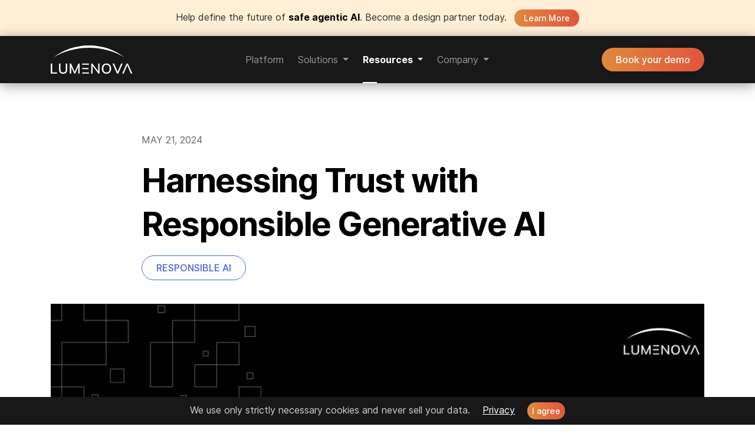

--- FILE ---
content_type: text/html; charset=UTF-8
request_url: https://www.lumenova.ai/blog/how-responsible-ai-can-help-harness-trusted-generative-ai/
body_size: 16537
content:
<!DOCTYPE html>
<html prefix="og: http://ogp.me/ns#" lang="en-US" dir="ltr">
<head itemscope="" itemtype="https://schema.org/WebPage">
    <meta charset="UTF-8">
    <meta name=viewport content="width=device-width,initial-scale=1,shrink-to-fit=no">
    <meta http-equiv="X-UA-Compatible" content="IE=edge,chrome=1">
        <link rel="preconnect" href="https://fonts.googleapis.com">
    <link rel="preconnect" href="https://fonts.gstatic.com" crossorigin>
    <link href="https://fonts.googleapis.com/css2?family=Inter:ital,opsz,wght@0,14..32,100..900;1,14..32,100..900&display=swap" rel="stylesheet">
    <link rel="apple-touch-icon" sizes="180x180" href="https://www.lumenova.ai/wp-content/themes/lumenova/apple-touch-icon.png">
    <link rel="icon" type="image/png" sizes="32x32" href="https://www.lumenova.ai/wp-content/themes/lumenova/favicon-32x32.png">
    <link rel="icon" type=image/png sizes="16x16" href="https://www.lumenova.ai/wp-content/themes/lumenova/favicon-16x16.png">
    <link rel="manifest" href="https://www.lumenova.ai/wp-content/themes/lumenova/site.webmanifest">
    <link rel="mask-icon" href="https://www.lumenova.ai/wp-content/themes/lumenova/safari-pinned-tab.svg" color="#5bbad5">
    <meta name="msapplication-TileColor" content="#da532c">
    <meta name="theme-color" content="#ffffff">
    <meta name='robots' content='index, follow, max-image-preview:large, max-snippet:-1, max-video-preview:-1' />

	<!-- This site is optimized with the Yoast SEO plugin v26.4 - https://yoast.com/wordpress/plugins/seo/ -->
	<title>Harnessing Trust with Responsible Generative AI</title>
	<meta name="description" content="Understand responsible generative AI use and why are responsible AI practices important to an organization." />
	<link rel="canonical" href="https://www.lumenova.ai/blog/how-responsible-ai-can-help-harness-trusted-generative-ai/" />
	<meta property="og:locale" content="en_US" />
	<meta property="og:type" content="article" />
	<meta property="og:title" content="Harnessing Trust with Responsible Generative AI" />
	<meta property="og:description" content="Understand responsible generative AI use and why are responsible AI practices important to an organization." />
	<meta property="og:url" content="https://www.lumenova.ai/blog/how-responsible-ai-can-help-harness-trusted-generative-ai/" />
	<meta property="og:site_name" content="Lumenova AI" />
	<meta property="article:modified_time" content="2025-11-20T12:53:23+00:00" />
	<meta name="twitter:card" content="summary_large_image" />
	<meta name="twitter:site" content="@LumenovaAI" />
	<meta name="twitter:label1" content="Est. reading time" />
	<meta name="twitter:data1" content="11 minutes" />
	<script type="application/ld+json" class="yoast-schema-graph">{"@context":"https://schema.org","@graph":[{"@type":"WebPage","@id":"https://www.lumenova.ai/blog/how-responsible-ai-can-help-harness-trusted-generative-ai/","url":"https://www.lumenova.ai/blog/how-responsible-ai-can-help-harness-trusted-generative-ai/","name":"Harnessing Trust with Responsible Generative AI","isPartOf":{"@id":"https://www.lumenova.ai/#website"},"primaryImageOfPage":{"@id":"https://www.lumenova.ai/blog/how-responsible-ai-can-help-harness-trusted-generative-ai/#primaryimage"},"image":{"@id":"https://www.lumenova.ai/blog/how-responsible-ai-can-help-harness-trusted-generative-ai/#primaryimage"},"thumbnailUrl":"https://www.lumenova.ai/wp-content/uploads/cover-trusted-generative-ai_huea53c19e01ea092fd916177098bad3b5_122747_1200x0_resize_q75_h2_box.webp","datePublished":"2024-05-21T23:07:04+00:00","dateModified":"2025-11-20T12:53:23+00:00","description":"Understand responsible generative AI use and why are responsible AI practices important to an organization.","breadcrumb":{"@id":"https://www.lumenova.ai/blog/how-responsible-ai-can-help-harness-trusted-generative-ai/#breadcrumb"},"inLanguage":"en-US","potentialAction":[{"@type":"ReadAction","target":["https://www.lumenova.ai/blog/how-responsible-ai-can-help-harness-trusted-generative-ai/"]}]},{"@type":"ImageObject","inLanguage":"en-US","@id":"https://www.lumenova.ai/blog/how-responsible-ai-can-help-harness-trusted-generative-ai/#primaryimage","url":"https://www.lumenova.ai/wp-content/uploads/cover-trusted-generative-ai_huea53c19e01ea092fd916177098bad3b5_122747_1200x0_resize_q75_h2_box.webp","contentUrl":"https://www.lumenova.ai/wp-content/uploads/cover-trusted-generative-ai_huea53c19e01ea092fd916177098bad3b5_122747_1200x0_resize_q75_h2_box.webp","width":1200,"height":628,"caption":"trusted generative ai"},{"@type":"BreadcrumbList","@id":"https://www.lumenova.ai/blog/how-responsible-ai-can-help-harness-trusted-generative-ai/#breadcrumb","itemListElement":[{"@type":"ListItem","position":1,"name":"Home","item":"https://www.lumenova.ai/"},{"@type":"ListItem","position":2,"name":"Blog","item":"https://www.lumenova.ai/blog/"},{"@type":"ListItem","position":3,"name":"Harnessing Trust with Responsible Generative AI"}]},{"@type":"WebSite","@id":"https://www.lumenova.ai/#website","url":"https://www.lumenova.ai/","name":"Lumenova AI","description":"Making AI ethical, transparent, and compliant","potentialAction":[{"@type":"SearchAction","target":{"@type":"EntryPoint","urlTemplate":"https://www.lumenova.ai/?s={search_term_string}"},"query-input":{"@type":"PropertyValueSpecification","valueRequired":true,"valueName":"search_term_string"}}],"inLanguage":"en-US"},{"@type":"Person","@id":"https://www.lumenova.ai/#/schema/person/61e4d61881a09ebef0df33d0aac3dd85","name":"Mirabela Căpîlna","image":{"@type":"ImageObject","inLanguage":"en-US","@id":"https://www.lumenova.ai/#/schema/person/image/","url":"https://secure.gravatar.com/avatar/4e39f44c6c441dd61d15fd5f88352376c185aee9b92bdcac250d75e6b4c1eeef?s=96&d=mm&r=g","contentUrl":"https://secure.gravatar.com/avatar/4e39f44c6c441dd61d15fd5f88352376c185aee9b92bdcac250d75e6b4c1eeef?s=96&d=mm&r=g","caption":"Mirabela Căpîlna"},"url":"https://www.lumenova.ai/author/mcapilna/"}]}</script>
	<!-- / Yoast SEO plugin. -->


<link rel="alternate" title="oEmbed (JSON)" type="application/json+oembed" href="https://www.lumenova.ai/wp-json/oembed/1.0/embed?url=https%3A%2F%2Fwww.lumenova.ai%2Fblog%2Fhow-responsible-ai-can-help-harness-trusted-generative-ai%2F" />
<link rel="alternate" title="oEmbed (XML)" type="text/xml+oembed" href="https://www.lumenova.ai/wp-json/oembed/1.0/embed?url=https%3A%2F%2Fwww.lumenova.ai%2Fblog%2Fhow-responsible-ai-can-help-harness-trusted-generative-ai%2F&#038;format=xml" />
<meta property="og:image" content="https://www.lumenova.ai/wp-content/uploads/cover-trusted-generative-ai_huea53c19e01ea092fd916177098bad3b5_122747_1200x0_resize_q75_h2_box.webp" />
<meta name="twitter:image" content="https://www.lumenova.ai/wp-content/uploads/cover-trusted-generative-ai_huea53c19e01ea092fd916177098bad3b5_122747_1200x0_resize_q75_h2_box.webp" />
<style id='wp-img-auto-sizes-contain-inline-css' type='text/css'>
img:is([sizes=auto i],[sizes^="auto," i]){contain-intrinsic-size:3000px 1500px}
/*# sourceURL=wp-img-auto-sizes-contain-inline-css */
</style>

<link rel='stylesheet' id='urvanov_syntax_highlighter-css' href='https://www.lumenova.ai/wp-content/plugins/urvanov-syntax-highlighter/css/min/urvanov_syntax_highlighter.min.css?ver=2.9.0' type='text/css' media='all' />
<style id='wp-emoji-styles-inline-css' type='text/css'>

	img.wp-smiley, img.emoji {
		display: inline !important;
		border: none !important;
		box-shadow: none !important;
		height: 1em !important;
		width: 1em !important;
		margin: 0 0.07em !important;
		vertical-align: -0.1em !important;
		background: none !important;
		padding: 0 !important;
	}
/*# sourceURL=wp-emoji-styles-inline-css */
</style>
<style id='classic-theme-styles-inline-css' type='text/css'>
/*! This file is auto-generated */
.wp-block-button__link{color:#fff;background-color:#32373c;border-radius:9999px;box-shadow:none;text-decoration:none;padding:calc(.667em + 2px) calc(1.333em + 2px);font-size:1.125em}.wp-block-file__button{background:#32373c;color:#fff;text-decoration:none}
/*# sourceURL=/wp-includes/css/classic-themes.min.css */
</style>
<link rel='stylesheet' id='contact-form-7-css' href='https://www.lumenova.ai/wp-content/plugins/contact-form-7/includes/css/styles.css?ver=6.1.4' type='text/css' media='all' />
<link rel='stylesheet' id='styles-css' href='https://www.lumenova.ai/wp-content/themes/lumenova/assets/css/style.css?ver=0e627a7d313373b40be8254e4e8685ee' type='text/css' media='all' />
<script type="text/javascript" src="https://www.lumenova.ai/wp-includes/js/jquery/jquery.min.js?ver=3.7.1" id="jquery-core-js"></script>
<script type="text/javascript" src="https://www.lumenova.ai/wp-includes/js/jquery/jquery-migrate.min.js?ver=3.4.1" id="jquery-migrate-js"></script>
<script type="text/javascript" id="urvanov_syntax_highlighter_js-js-extra">
/* <![CDATA[ */
var UrvanovSyntaxHighlighterSyntaxSettings = {"version":"2.9.0","is_admin":"0","ajaxurl":"https://www.lumenova.ai/wp-admin/admin-ajax.php","prefix":"urvanov-syntax-highlighter-","setting":"urvanov-syntax-highlighter-setting","selected":"urvanov-syntax-highlighter-setting-selected","changed":"urvanov-syntax-highlighter-setting-changed","special":"urvanov-syntax-highlighter-setting-special","orig_value":"data-orig-value","debug":""};
var UrvanovSyntaxHighlighterSyntaxStrings = {"copy":"Copied to the clipboard","minimize":"Click To Expand Code"};
//# sourceURL=urvanov_syntax_highlighter_js-js-extra
/* ]]> */
</script>
<script type="text/javascript" src="https://www.lumenova.ai/wp-content/plugins/urvanov-syntax-highlighter/js/min/urvanov_syntax_highlighter.min.js?ver=2.9.0" id="urvanov_syntax_highlighter_js-js"></script>
<link rel="https://api.w.org/" href="https://www.lumenova.ai/wp-json/" /><link rel="EditURI" type="application/rsd+xml" title="RSD" href="https://www.lumenova.ai/xmlrpc.php?rsd" />
            <link href=https://www.googletagmanager.com rel=preconnect crossorigin>
<link rel=dns-prefetch href=https://www.googletagmanager.com> <script>window.dataLayer=window.dataLayer||[],window.dataLayer.push({pagePublishDate:'0001-01-01',pageModifiedDate:'0001-01-01',pageReadingTimeMinutes:1,pageReadingTimeSeconds:3,pageWordCount:10,pageFuzzyWordCount:100,pageKind:'page',pageId:'3c4864f00d23f7ea35511ec930ce1d9c',pageTitle:'Get in touch',pagePermalink:'https://www.lumenova.ai/contact/',pageType:'page',pageTranslated:!1,pageType2:'page',pageLanguage:'en'})</script>
<script>(function(b,d,e,a,g){b[a]=b[a]||[],b[a].push({'gtm.start':(new Date).getTime(),event:'gtm.js'});var f=d.getElementsByTagName(e)[0],c=d.createElement(e),h=a!='dataLayer'?'&l='+a:'';c.async=!0,c.src='//www.googletagmanager.com/gtm.js?id='+g+h,f.parentNode.insertBefore(c,f)})(window,document,'script','dataLayer','GTM-NWM6X6X')</script>
<script src=https://www.google.com/recaptcha/api.js async defer></script>    </head>
<body class="wp-singular blog-template-default single single-blog postid-996 wp-theme-lumenova">
<noscript><iframe src="//www.googletagmanager.com/ns.html?id=GTM-NWM6X6X" height=0 width=0 style=display:none;visibility:hidden></iframe></noscript>
<div class="wrapper">

            <div class="banner text-center bg-warning-subtle p-3">
            <span class="d-inline-block"><p>Help define the future of <strong>safe agentic AI</strong>. Become a design partner today.</p>
</span> <a href="https://pages.lumenova.ai/-en-us/become-a-design-partner/-b46513d5-0130-4d7d-9a18-fd68960fcab8" class="btn btn-secondary btn-sm px-3 ms-2 d-inline-block">Learn More</a>
        </div>
    
    <header class="navbar navbar-expand-xl navbar-dark">
        <div class="container">
            <a href="https://www.lumenova.ai" class="navbar-brand" title="Lumenova AI">Lumenova AI</a>
            <button class="navbar-toggler collapsed" type="button" data-bs-toggle="collapse" data-bs-target="#navbarSupportedContent" aria-controls="navbarSupportedContent" aria-expanded="true" aria-label="Toggle navigation">
                <span class="navbar-toggler-icon"></span>
            </button>

            <div class="navbar-collapse collapse" id="navbarSupportedContent" style="">
                    <ul id="menu-main" class="navbar-nav flex-grow-1 justify-content-center me-3"><li id="menu-item-2297" class="menu-item menu-item-type-custom menu-item-object-custom nav-item"><a href="https://www.lumenova.ai/platform/" class="nav-link">Platform</a></li>
<li id="menu-item-20" class="menu-item menu-item-type-custom menu-item-object-custom menu-item-has-children nav-item dropdown"><a href="#" class="nav-link dropdown-toggle" role="button" data-bs-toggle="dropdown" aria-haspopup="true" aria-expanded="true">Solutions</a>
<div class="dropdown-menu dropdown-menu-dark flex-column gap-2 dropdown-menu-solutions" aria-labelledby="navbarDropdown" data-bs-popper="static"><div class="row">

	<div class="col-xl-4">
<div class="dropdown-header text-uppercase">By Use Case</div>
<a href="https://www.lumenova.ai/solutions/ai-assurance-use-case/" class="dropdown-item">AI Assurance</a><a href="https://www.lumenova.ai/solutions/ai-evaluation-monitoring-use-case/" class="dropdown-item">AI Evaluation &#038; Monitoring</a><a href="https://www.lumenova.ai/solutions/ai-governance-compliance-use-case/" class="dropdown-item">AI Governance &#038; Regulatory Compliance</a><a href="https://www.lumenova.ai/solutions/ai-inventory-use-case/" class="dropdown-item">AI Inventory</a><a href="https://www.lumenova.ai/solutions/ai-risk-management-use-case/" class="dropdown-item">AI Risk Management</a><a href="https://www.lumenova.ai/solutions/generative-ai-guardrails-use-case/" class="dropdown-item">Generative AI Guardrails</a></div>

	<div class="col-xl-4">
<div class="dropdown-header text-uppercase">By Compliance</div>
<a href="https://www.lumenova.ai/solutions/colorado-ai-regulation/" class="dropdown-item">Colorado Regulation SB21-169</a><a href="https://www.lumenova.ai/solutions/eu-ai-act-compliance/" class="dropdown-item">EU AI Act</a><a href="https://www.lumenova.ai/solutions/iso-42001-compliance/" class="dropdown-item">ISO 42001</a><a href="https://www.lumenova.ai/solutions/nist-ai-risk-management-framework/" class="dropdown-item">NIST AI RMF</a><a href="https://www.lumenova.ai/solutions/nyc-local-law-144-compliance/" class="dropdown-item">NYC Local Law 144</a></div>

	<div class="col-xl-4">
<div class="dropdown-header text-uppercase">By Industry</div>
<a href="https://www.lumenova.ai/solutions/banking-investment/" class="dropdown-item">Banking &#038; Investment</a><a href="https://www.lumenova.ai/solutions/consumer-goods/" class="dropdown-item">Consumer Goods</a><a href="https://www.lumenova.ai/solutions/hr-recruitment/" class="dropdown-item">HR &#038; Recruitment</a><a href="https://www.lumenova.ai/solutions/health-life-sciences/" class="dropdown-item">Health &#038; Life Sciences</a><a href="https://www.lumenova.ai/solutions/insurance/" class="dropdown-item">Insurance</a><a href="https://www.lumenova.ai/solutions/technology/" class="dropdown-item">Technology</a><a href="https://www.lumenova.ai/solutions/telecommunications/" class="dropdown-item">Telecommunications</a><a href="https://www.lumenova.ai/solutions/utilities/" class="dropdown-item">Utilities</a></div>
</div></div>
</li>
<li id="menu-item-28" class="menu-item menu-item-type-custom menu-item-object-custom menu-item-has-children nav-item dropdown"><a href="#" class="nav-link dropdown-toggle" role="button" data-bs-toggle="dropdown" aria-haspopup="true" aria-expanded="true">Resources</a>
<div class="dropdown-menu dropdown-menu-dark flex-column gap-2 dropdown-menu-resources" aria-labelledby="navbarDropdown" data-bs-popper="static"><div class="row">

	<div class="col-12">
<a href="https://www.lumenova.ai/blog/" class="dropdown-item">Blog</a>
	</div>

	<div class="col-12">
<a href="https://www.lumenova.ai/ai-experiments/" class="dropdown-item">AI Experiments</a>
	</div>

	<div class="col-12">
<a href="https://www.lumenova.ai/ai-glossary/" class="dropdown-item">AI Glossary</a>
	</div>
</div></div>
</li>
<li id="menu-item-30" class="menu-item menu-item-type-custom menu-item-object-custom menu-item-has-children nav-item dropdown"><a href="#" class="nav-link dropdown-toggle" role="button" data-bs-toggle="dropdown" aria-haspopup="true" aria-expanded="true">Company</a>
<div class="dropdown-menu dropdown-menu-dark flex-column gap-2 dropdown-menu-company" aria-labelledby="navbarDropdown" data-bs-popper="static"><div class="row">

	<div class="col-12">
<a href="https://www.lumenova.ai/about/" class="dropdown-item">About</a>
	</div>

	<div class="col-12">
<a href="https://www.lumenova.ai/partners/" class="dropdown-item">Partners</a>
	</div>

	<div class="col-12">
<a href="https://www.lumenova.ai/contact/" class="dropdown-item">Contact</a>
	</div>
</div></div>
</li>
</ul>                <a href="https://www.lumenova.ai/demo/" class="btn btn-secondary my-2 my-lg-0">Book your demo</a>
            </div>
        </div>
    </header>

    <main>    <main>
        <div class="container blog-wrapper py-5">
            <div class="blog-container py-4 py-lg-5">
                <p class="text-muted text-uppercase mb-3">May 21, 2024</p>
                <h1 class="fw-bold mb-0">
                    Harnessing Trust with Responsible Generative AI                </h1>
                <div class="mt-3">
                    <a href="https://www.lumenova.ai/categories/responsible-ai/" class="btn btn-outline-primary text-uppercase rounded-pill me-2">Responsible AI</a>                </div>
            </div>
            <picture><source type="image/webp" srcset="https://www.lumenova.ai/wp-content/uploads/cover-trusted-generative-ai_huea53c19e01ea092fd916177098bad3b5_122747_1200x0_resize_q75_h2_box-480x251.webp?v=1755248067 480w, https://www.lumenova.ai/wp-content/uploads/cover-trusted-generative-ai_huea53c19e01ea092fd916177098bad3b5_122747_1200x0_resize_q75_h2_box-800x419.webp?v=1755248067 800w, https://www.lumenova.ai/wp-content/uploads/cover-trusted-generative-ai_huea53c19e01ea092fd916177098bad3b5_122747_1200x0_resize_q75_h2_box.webp?v=1755248067 1200w" sizes="(max-width: 600px) 480px, (max-width: 900px) 800px, 1200px"><img src="https://www.lumenova.ai/wp-content/uploads/cover-trusted-generative-ai_huea53c19e01ea092fd916177098bad3b5_122747_1200x0_resize_q75_h2_box.webp?v=1755248067" alt="trusted generative ai" decoding="async" loading="lazy" class="blog-item-header-img mb-5" width="1200" height="628"></picture>            
            <div class="position-relative">
                <div class="position-absolute top-0 start-0 bottom-0 d-none d-xl-block">
                    <div class="table-contents sticky-top">
                        <p class="fw-bold small text-muted text-uppercase ps-3 mb-0">Contents</p>
                        <nav id="TableOfContents">
                        <ul>
                            <li><a href="#understanding-responsible-ai">Understanding Responsible AI</a></li><li><a href="#the-importance-of-responsible-ai-in-the-generative-ai-era">The Importance of Responsible AI in the Generative AI Era</a></li><li><a href="#generative-ai-capabilities-and-limitations">Generative AI Capabilities and Limitations</a></li><li><a href="#risks-and-challenges-of-generative-ai">Risks and Challenges of Generative AI</a></li><li><a href="#building-trust-with-responsible-ai">Building Trust with Responsible AI</a></li><li><a href="#implementing-responsible-ai">Implementing Responsible AI</a></li><li><a href="#conclusion">Conclusion</a></li>                                                            <li><a href="#frequently-asked-questions">Frequently Asked Questions</a></li>
                                                    </ul>
                    </nav>
                    </div>
                </div>
                <script>document.addEventListener("DOMContentLoaded",(()=>{const e=document.querySelector("#TableOfContents ul");if(e){const t=e.getElementsByTagName("li");for(let e=0;e<t.length;e++){const n=t[e],o=n.getElementsByTagName("a");if(o.length>1){const e=n.textContent,t=o[0].getAttribute("href"),a=document.createElement("a");a.href=t,a.textContent=e,n.textContent="",n.appendChild(a)}}}const t=document.querySelectorAll("#TableOfContents a"),n=Array.from(t).map((e=>{const t=CSS.escape(e.hash.substring(1));return document.querySelector(`#${t}`)})),o=()=>{let e=-1;n.forEach(((t,n)=>{if(!t)return;t.getBoundingClientRect().top-100<=0&&(e=n)})),t.forEach((e=>e.classList.remove("active"))),-1!==e&&t[e].classList.add("active")};window.addEventListener("scroll",o),o()}));</script>
                <div class="blog-container">
                    <p>A <a href="https://www2.deloitte.com/us/en/pages/consulting/articles/responsible-use-of-generative-ai.html" target="_blank" rel="noopener">Deloitte study</a> highlights the need to rethink our approach to Artificial Intelligence (AI). While mere “trust” in AI is insufficient, a strong <a href="https://www.lumenova.ai/platform/" target="_blank" rel="noopener">framework for AI governance</a>, coupled with effective risk management strategies, can pave the way for its successful integration. Simply “synchronizing” people, processes, and technology is inadequate. Therefore, a seamless and collaborative environment is mandatory.</p>
<p><a href="https://www.lumenova.ai/generative-ai/" target="_blank" rel="noopener">Generative AI</a>, though possessing transformative potential across various industries, also introduces unforeseen challenges. Therefore, these obstacles necessitate a proactive approach, demanding careful consideration and mitigation strategies.</p>
<h2 id="understanding-responsible-ai">Understanding Responsible AI</h2>
<h3 id="defining-responsible-ai">Defining Responsible AI</h3>
<p>Just like we mentioned above, responsible AI principles guide the design, development, deployment, and use of AI. This approach is imperative for building trust in AI solutions, which have the potential to empower organizations and their stakeholders. <a href="https://www.ibm.com/topics/responsible-ai" target="_blank" rel="noopener">According to IBM</a>, human-centric AI goes beyond that, involving the consideration of a broader societal impact of AI systems. In essence, it aims to ensure that AI is developed and used ethically, transparently, and in a way that benefits everyone.</p>
<p>Importantly, responsible AI is not just about the technology itself but also about the people and processes involved in its development and use. To achieve this, it requires a multidisciplinary approach that involves experts from various fields, including ethics, law, policy, and social sciences. Furthermore, it necessitates collaboration between different stakeholders such as businesses, governments, and civil society organizations.</p>
<h2 id="the-importance-of-responsible-ai-in-the-generative-ai-era">The Importance of Responsible AI in the Generative AI Era</h2>
<p><img fetchpriority="high" src="https://www.lumenova.ai/wp-content/uploads/defining-responsible-ai.webp" srcset="https://www.lumenova.ai/wp-content/uploads/defining-responsible-ai.webp 800w, https://www.lumenova.ai/wp-content/uploads/defining-responsible-ai.webp 480w" sizes="(max-width: 600px) 480px, 800px" alt="defining-responsible-ai" decoding="async" width="1236" height="800"></p>
<ul>
<li><strong>Untapped Potential, Mitigated Risks:</strong> Generative AI holds immense potential to revolutionize industries, but comes with challenges like cybersecurity, privacy, and <a href="https://www.lumenova.ai/ai-glossary/ai-bias/" target="_blank" rel="noopener">bias</a>. Therefore, the responsible practices act as a framework to manage these risks and unlock the full potential of gen AI.</li>
<li><strong>Building Trust Across AI:</strong> Responsible AI should be seen as more than just patching up errors. It’s about building trust in everything AI does. That means making sure AI is developed ethically, performs flawlessly, and minimizes any potential risks.</li>
<li><strong>Beyond Tech, Societal Impact:</strong> The real power of Responsible AI? Well, its purpose is to make sure everyone gets a slice of the AI pie, not just the lucky few. It tackles it all – protecting people’s privacy, ensuring fairness, and considering how AI impacts society as a whole.</li>
<li><strong>Holistic Approach for All AI:</strong> It takes a holistic approach, considering the bigger picture of how AI affects society and ethics. This ensures responsible development and implementation across all AI projects, not just one or two.</li>
</ul>
<h2 id="generative-ai-capabilities-and-limitations">Generative AI Capabilities and Limitations</h2>
<h3 id="what-generative-ai-can-do">What Generative AI Can Do</h3>
<p><img src="https://www.lumenova.ai/wp-content/uploads/what-generative-ai-can-do.webp" srcset="https://www.lumenova.ai/wp-content/uploads/what-generative-ai-can-do.webp 800w, https://www.lumenova.ai/wp-content/uploads/what-generative-ai-can-do.webp 480w" sizes="(max-width: 600px) 480px, 800px" alt="what-generative-ai-can-do" decoding="async" width="1236" height="800"></p>
<p>One of the most exciting aspects of generative AI is its ability to create realistic and engaging content. By leveraging cutting-edge deep learning techniques and vast amounts of data, generative AI can produce images, videos, and animations that are virtually indistinguishable from those created by humans. Moreover, it can generate personalized text content, such as articles and product descriptions, tailored to individual preferences and needs. This capability has far-reaching implications for industries like marketing, journalism, and entertainment, where compelling content is essential for capturing and retaining audience attention.</p>
<p>Furthermore, generative AI can serve as a powerful tool for enhancing creativity and innovation. By providing novel ideas and concepts, it can inspire and assist human creators in exploring new creative directions. Collaborating with artists, designers, and writers, generative AI can streamline the creative process, automating repetitive tasks and generating variations on themes. This not only saves time and effort but also enables individuals with limited artistic skills to express their ideas visually or through other media.</p>
<p>In addition to content creation and creativity, generative AI excels in personalization and customization. By analyzing user preferences and behavior, it can tailor content, products, and experiences to individual needs, creating a more engaging and satisfying user experience. From personalized product recommendations to customized designs and optimized user interfaces, generative AI has the potential to revolutionize the way businesses interact with their customers.</p>
<p>Lastly, generative AI can be a valuable asset in problem-solving and innovation. By exploring vast design spaces and combinations, it can identify novel solutions to complex problems that might elude human experts. In research and scientific contexts, generative AI can assist in generating hypotheses and testing ideas, accelerating the discovery process. Moreover, it can optimize processes and systems by generating and evaluating multiple scenarios and alternatives, facilitating rapid prototyping and experimentation.</p>
<p>Recent studies have showcased the transformative potential of generative AI across various domains. For instance, a study conducted by <a href="https://www.wired.com/story/openai-sora-generative-ai-video/" target="_blank" rel="noopener">researchers at OpenAI</a> demonstrated how generative AI can create photorealistic images and videos from textual descriptions, opening up new possibilities for content creation and storytelling. Similarly, a study by Google Brain researchers highlighted <a href="https://blog.google/technology/research/how-ai-creates-photorealistic-images-from-text/" target="_blank" rel="noopener">the ability of generative AI</a> to design optimized machine learning architectures, potentially accelerating the development of AI systems.</p>
<h3 id="recognizing-generative-ai-limitations">Recognizing Generative AI Limitations</h3>
<p>Despite its many advantages, generative AI also has some limitations. One of the main limitations is that generative AI can only create content based on the data it has been trained on. This means that if the training data is biased or incomplete, the generative AI system will produce biased or incomplete content.</p>
<p>Another limitation of generative AI is that it can be difficult to control the output. Unlike traditional software, which follows a set of rules and instructions, generative AI systems are designed to be creative and unpredictable. This means that it can be difficult to predict what the system will create, and it can be difficult to control the output once it has been created.</p>
<p>Finally, generative AI can be expensive to develop and maintain. Developing a generative AI system requires a large amount of data and computing power, which can be expensive to acquire and maintain. Additionally, generative AI systems require ongoing maintenance and updates to ensure that they continue to produce high-quality output.</p>
<h2 id="risks-and-challenges-of-generative-ai">Risks and Challenges of Generative AI</h2>
<p>Generative AI is a powerful tool that allows businesses to create content quickly and at a low cost. However, its adoption comes with a degree of risk that organizations must address to ensure responsible use of generative AI. Below, we’ll examine some challenges and risks associated with it.</p>
<h3 id="cyber-and-privacy-risks">Cyber and Privacy Risks</h3>
<p>One of the primary risks associated with generative AI is cyber and privacy risks. As generative AI technology continues to advance, it becomes easier for cybercriminals to create deepfakes, which can be used to spread disinformation, commit fraud, and damage reputations. Organizations must prioritize the responsible use of generative AI to <a href="https://www.lumenova.ai/ai-glossary/ai-risk-mitigation/" target="_blank" rel="noopener">mitigate these risks</a>. This includes implementing strong security measures to protect against cyber threats and ensuring that data privacy is maintained at all times.</p>
<h3 id="ethical-and-bias-considerations">Ethical and Bias Considerations</h3>
<p>Another significant challenge of generative AI is ethical and bias considerations. Generative AI algorithms learn from the data they are trained on, which means that if the data is biased, the algorithm will be biased too. This can lead to unintended consequences, such as perpetuating stereotypes or discriminating against certain groups of people. To address these challenges, organizations must ensure that their generative AI models are trained on diverse and unbiased data sets. They should also implement ethical guidelines to ensure that the AI is being used responsibly.</p>
<h3 id="intellectual-property-concerns">Intellectual Property Concerns</h3>
<p>Generative AI can also expose organizations to intellectual property concerns. Since AI can create content quickly and at a low cost, it can be used to create counterfeit products, infringe on patents, and steal trade secrets. To mitigate these risks, organizations must ensure that their generative AI models are not infringing on any existing intellectual property rights. They should also implement very strong IP protection strategies to safeguard their own intellectual property.</p>
<h3 id="transparency-and-explainability">Transparency and Explainability</h3>
<p>These aspects are very important for understanding how algorithms work, enabling a deeper evaluation of the reliability of results and the identification of potential flaws or biases. Beyond that, ensuring transparency and explainability in generative AI systems can further mitigate intellectual property risks. Moreover, they can contribute to building trust in AI technologies, facilitating their adoption across a wider range of applications and improving collaboration between humans and machines.</p>
<h2 id="building-trust-with-responsible-ai">Building Trust with Responsible AI</h2>
<p>Building trust with AI is indispensable for businesses to fully harness the power of generative AI. However, there are several challenges that must be addressed to establish trust in artificial intelligence.</p>
<h3 id="trust-challenges-in-ai">Trust Challenges in AI</h3>
<p>AI holds immense promise, but trust remains a hurdle. Two key challenges hinder its adoption:</p>
<ul>
<li><strong>Potential for Bias:</strong> AI reflects the biases present in its training data. Biased data leads to biased AI, which can perpetuate unfairness.</li>
<li><strong>Lack of Transparency:</strong> Many AI systems are “black boxes,” making it difficult to understand their decision-making process. This hinders our ability to assess their trustworthiness.</li>
</ul>
<h3 id="the-role-of-responsible-ai-in-trust">The Role of Responsible AI in Trust</h3>
<p>Responsible use of AI can help address these challenges and build trust in artificial intelligence. It involves designing, developing, and deploying AI systems with the goal of minimizing risks and maximizing benefits.</p>
<p>One way to achieve responsible AI is to ensure that AI systems are <strong><a href="https://www.lumenova.ai/ai-glossary/ai-transparency/" target="_blank" rel="noopener">transparent</a> and <a href="https://www.lumenova.ai/ai-glossary/explainable-ai/" target="_blank" rel="noopener">explainable</a></strong>. This means that users can understand how the AI system arrives at a certain decision.</p>
<p>Additionally, responsible AI involves ensuring that AI systems are <strong><a href="https://www.lumenova.ai/ai-glossary/ai-fairness/" target="_blank" rel="noopener">fair</a> and unbiased</strong>. This can be achieved by using diverse and representative data sets to train AI systems.</p>
<p>Another important aspect of responsible AI is ensuring that AI systems are <strong><a href="https://www.lumenova.ai/ai-glossary/ai-security-risks/" target="_blank" rel="noopener">secure</a> and protect user privacy</strong>. This involves implementing security measures to prevent unauthorized access to data and ensuring that user data is used only for its intended purpose.</p>
<p>Additionally, responsible AI involves ensuring that AI systems are <strong>respectful of intellectual property</strong>. In order to mitigate bias and reduce the risk of copyright content, AI systems should be trained on diverse and representative datasets.</p>
<h2 id="implementing-responsible-ai">Implementing Responsible AI</h2>
<p>To ensure that your AI system is responsible, you need to follow certain principles and use frameworks and templates to guide its implementation. You also need to manage the AI life cycle effectively to ensure that it meets the necessary standards.</p>
<p><img src="https://www.lumenova.ai/wp-content/uploads/key-principles.webp" srcset="https://www.lumenova.ai/wp-content/uploads/key-principles.webp 800w, https://www.lumenova.ai/wp-content/uploads/key-principles.webp 480w" sizes="(max-width: 600px) 480px, 800px" alt="key-principles" decoding="async" width="1236" height="800"></p>
<h3 id="frameworks-and-templates">Frameworks and Templates</h3>
<p>To harness the power of AI responsibly, organizations must prioritize compliance, risk management, and ethical governance. This is where established frameworks and standards become invaluable tools.</p>
<p>Integrating frameworks like the <a href="https://www.lumenova.ai/solutions/nist-ai-risk-management-framework/" target="_blank" rel="noopener">NIST AI Risk Management Framework</a>, the <a href="https://www.lumenova.ai/solutions/eu-ai-act-compliance/" target="_blank" rel="noopener">EU Artificial Intelligence Act</a>, and the ICO &#8211; AI and Data Protection Risk Toolkit, along with international standards like <a href="https://www.lumenova.ai/solutions/iso-42001-compliance/" target="_blank" rel="noopener">ISO/IEC 42001</a>, can provide a solid foundation for your AI governance strategy. These resources, along with emerging regional regulations like those in Colorado and California, offer guidance on:</p>
<ul>
<li>compliance</li>
<li>risk mitigation</li>
<li>ethical practices</li>
</ul>
<p>While the landscape of AI governance may seem daunting, embracing these frameworks and standards is a critical step towards building a responsible AI culture within your organization. As a result, Lumenova provides the tools and guidance you need to unlock the full potential of AI while fostering trust and transparency. Let’s work together to build a future of equitable AI applications.</p>
<h3 id="ai-life-cycle-management">AI Life Cycle Management</h3>
<ul>
<li><strong>Data collection:</strong> Ensure that your data is diverse and representative of the population you are serving. Also, ensure that your data is accurate and up-to-date.</li>
<li><strong>Testing:</strong> You should conduct a comprehensive evaluation and testing program to solidify the accuracy, fairness, and security of generative AI models throughout their entire lifecycle. This program actively exposes vulnerabilities through adversarial and red team testing, simulating real-world threats. Proactive identification of weaknesses allows you to fortify the model against misuse and guarantee its power and reliability.</li>
<li><strong>Deployment:</strong> Deploy it in a controlled environment to ensure that it is safe and secure. At the same time, ensure that your model is accessible to everyone who needs it.</li>
<li><strong>Monitoring:</strong> Continuously monitor the model to ensure that it is performing as expected. It oversees the entire journey of an AI model, ensuring responsible development and use. AI Life Cycle Management involves human oversight throughout the process, including setting goals, monitoring performance, and incorporating feedback for better, more ethical AI.</li>
</ul>
<h3 id="responsible-ai-at-the-organizational-level">Responsible AI at the Organizational Level</h3>
<p>Implementing <a href="https://www.pwc.com/us/en/tech-effect/ai-analytics/responsible-ai-for-generative-ai.html" target="_blank" rel="noopener">responsible AI usage</a> at the organizational level requires a comprehensive approach that involves executive responsibilities, policy, and <a href="https://www.lumenova.ai/platform/" target="_blank" rel="noopener">responsible AI governance</a>. This ensures that artificial intelligence is developed and deployed in an ethical, transparent, and trustworthy manner.</p>
<p><strong>Executive Responsibilities</strong></p>
<p>The executive leadership of an organization plays a critical role in ensuring that AI is used responsibly. They must understand the potential risks and benefits of AI and ensure that the organization’s AI strategy aligns with its values and goals. This involves:</p>
<ul>
<li>Establishing a culture of responsible AI within the organization</li>
<li>Providing resources and support for responsible AI initiatives</li>
<li>Ensuring that AI is developed and deployed in an ethical and transparent manner</li>
<li>Regularly reviewing and updating AI policies and procedures</li>
</ul>
<p><strong>Policy and Governance</strong></p>
<p>Policy and governance frameworks are also very essential for ensuring that AI is developed and deployed in a responsible and ethical manner. These frameworks should be designed to address the following:</p>
<ul>
<li>Data privacy and security</li>
<li>Bias and fairness</li>
<li>Transparency and explainability</li>
<li>Accountability and oversight</li>
</ul>
<p>To ensure that these policies are effective, organizations should consider the following:</p>
<ul>
<li>Establishing an AI ethics committee or board to oversee AI development and deployment</li>
<li>Conducting regular audits and assessments of AI systems to identify and address potential issues</li>
<li>Providing training and resources to employees to ensure that they understand the ethical implications of AI</li>
</ul>
<h2 id="conclusion">Conclusion</h2>
<p>Building trust in AI is imperative to maximizing its positive impact. Challenges like bias and transparency can create roadblocks, but fortunately, responsible AI principles pave the way for ethical and empowering AI development. By proactively managing AI risks, organizations can cultivate confidence in these solutions and ensure they contribute meaningfully to society.</p>
<p>Now, how can you unlock the power of fair AI &amp; how to use it responsibly? At Lumenova AI — we streamline and automate the process, empowering you to build trust in your AI solutions with greater efficiency. <a href="https://www.lumenova.ai/demo/" target="_blank" rel="noopener">Book your demo</a> to explore how our ideas can help you navigate responsible AI development and harness the full potential of <a href="https://www.lumenova.ai/responsible-ai/" target="_blank" rel="noopener">trustworthy &amp; responsible AI</a>.</p>

                     
                            <h2 id="frequently-asked-questions">Frequently Asked Questions</h2>
    <div class="faq-section mb-5">
        <div class="accordion" id="faqAccordion">
                <div class="accordion-item">
                <h3 class="accordion-header" id="heading1">
                    <button class="accordion-button fw-bold py-2 collapsed" type="button" data-bs-toggle="collapse" data-bs-target="#collapse1" aria-expanded="false" aria-controls="collapse1">
                        1. What is Responsible AI, and why is it important for Generative AI?                    </button>
                </h3>
                <div id="collapse1" class="accordion-collapse collapse" aria-labelledby="heading1" data-bs-parent="#faqAccordion">
                    <div class="accordion-body">
                        <p>Responsible AI refers to the ethical design, development, and deployment of AI systems to ensure fairness, transparency, accountability, security, and safety. In the Generative AI era, it is crucial for mitigating risks such as bias, misinformation, and privacy violations while maximizing AI’s potential benefits at scale.</p>
                    </div>
                </div>
            </div>

                <div class="accordion-item">
                <h3 class="accordion-header" id="heading2">
                    <button class="accordion-button fw-bold py-2 collapsed" type="button" data-bs-toggle="collapse" data-bs-target="#collapse2" aria-expanded="false" aria-controls="collapse2">
                        2. What are the main risks and challenges associated with Generative AI?                    </button>
                </h3>
                <div id="collapse2" class="accordion-collapse collapse" aria-labelledby="heading2" data-bs-parent="#faqAccordion">
                    <div class="accordion-body">
                        <p>Generative AI poses risks like cybersecurity threats, biased outputs, privacy violations, intellectual property concerns, and the spread of misinformation. Addressing these challenges requires robust governance frameworks, transparency, and risk mitigation strategies.</p>
                    </div>
                </div>
            </div>

                <div class="accordion-item">
                <h3 class="accordion-header" id="heading3">
                    <button class="accordion-button fw-bold py-2 collapsed" type="button" data-bs-toggle="collapse" data-bs-target="#collapse3" aria-expanded="false" aria-controls="collapse3">
                        3. How can organizations build trust in Generative AI?                    </button>
                </h3>
                <div id="collapse3" class="accordion-collapse collapse" aria-labelledby="heading3" data-bs-parent="#faqAccordion">
                    <div class="accordion-body">
                        <p>Organizations can build trust by implementing Responsible AI principles and best practices, ensuring transparency in AI decision-making, conducting bias audits, maintaining human oversight, and adhering to ethical AI governance and risk management frameworks such as the NIST AI RMF and EU AI Act.</p>
                    </div>
                </div>
            </div>

                <div class="accordion-item">
                <h3 class="accordion-header" id="heading4">
                    <button class="accordion-button fw-bold py-2 collapsed" type="button" data-bs-toggle="collapse" data-bs-target="#collapse4" aria-expanded="false" aria-controls="collapse4">
                        4. What role does AI life cycle management play in Responsible AI?                    </button>
                </h3>
                <div id="collapse4" class="accordion-collapse collapse" aria-labelledby="heading4" data-bs-parent="#faqAccordion">
                    <div class="accordion-body">
                        <p>AI life cycle management ensures that AI models are developed, tested, deployed, and monitored responsibly. This includes collecting diverse and unbiased data, conducting rigorous performance testing and adversarial evaluations, implementing robust security measures, and continuously monitoring AI for fairness and reliability.</p>
                    </div>
                </div>
            </div>

                <div class="accordion-item">
                <h3 class="accordion-header" id="heading5">
                    <button class="accordion-button fw-bold py-2 collapsed" type="button" data-bs-toggle="collapse" data-bs-target="#collapse5" aria-expanded="false" aria-controls="collapse5">
                        5. How does Lumenova AI support Responsible AI adoption?                    </button>
                </h3>
                <div id="collapse5" class="accordion-collapse collapse" aria-labelledby="heading5" data-bs-parent="#faqAccordion">
                    <div class="accordion-body">
                        <p>Lumenova AI provides tools and expertise to help organizations implement Responsible AI, automate risk management, and ensure compliance with ethical AI standards. Our platform streamlines AI governance, bias detection, and transparency measures, fostering trust in AI-driven solutions.</p>
                    </div>
                </div>
            </div>

            </div>
    </div>
                                        
                    <hr>
                    <p class="tags mt-4">
                        Related topics:

                        <a href="https://www.lumenova.ai/tags/ai-literacy/" class="ms-3">AI Literacy</a><a href="https://www.lumenova.ai/tags/ai-transparency/" class="ms-3">AI Transparency</a><a href="https://www.lumenova.ai/tags/trustworthy-ai/" class="ms-3">Trustworthy AI</a>                    </p>
                </div>
            </div><!-- .position-relative -->
                        
            <div class="container py-4 py-lg-5">
                <div class="d-flex justify-content-between">
                    <a href="https://www.lumenova.ai/blog/">&larr; Back to Blog</a>
                <a href="https://www.lumenova.ai/blog/new-york-city-local-law-144-bias-audit-regulation/">See next post &rarr;</a>                </div>
            </div>
        </div>

            <section class="cta bg-lines bg-paper">
    <div class="container py-4 py-lg-7">
                        <h2 class="mb-0">Make your AI ethical, transparent, and compliant - with Lumenova AI</h2>
                        
        <a href="https://www.lumenova.ai/demo/" alt="Book your demo" class="btn btn-secondary btn-lg mt-4 mt-lg-5" >Book your demo</a>
            </div>
</section>
        </main>

    </main>
    <footer class="bg-dark text-light border-top">
        <div class="container py-4 py-lg-6">
            <div class="row">
                <div class="col-12 col-lg-3">
                    <a href="https://www.lumenova.ai" class="navbar-brand" title="Lumenova AI">Lumenova AI</a>
                    <p class="text-muted text-center mt-2" style="width:139px;font-size:.6875rem">Manage your AI risk</p>
                </div>
                <div class="col-6 col-lg-2 glimpse-footer-links">
                                <ul class="list-unstyled mb-lg-0">
                                    <li class="fw-bold text-white mb-3">Lumenova AI</li><li class="mb-2"><a href="/" class="text-secondary-text text-decoration-none">Home</a></li><li class="mb-2"><a href="https://www.lumenova.ai/platform/" class="text-secondary-text text-decoration-none">Platform</a></li><li class="mb-2"><a href="https://www.lumenova.ai/solutions/" class="text-secondary-text text-decoration-none">Solutions</a></li><li class="mb-2"><a href="https://www.lumenova.ai/responsible-ai/" class="text-secondary-text text-decoration-none">Responsible AI</a></li><li class="mb-2"><a href="https://www.lumenova.ai/generative-ai/" class="text-secondary-text text-decoration-none">Generative AI</a></li><li class="mb-2"><a href="https://pages.lumenova.ai/en-us/lumenova-ai-risk-advisor" class="text-secondary-text text-decoration-none">AI Risk Advisor</a></li><li class="mb-2"><a href="https://pages.lumenova.ai/en-us/lumenova-ai-policy-analyzer" class="text-secondary-text text-decoration-none">AI Policy Analyzer</a></li></ul></div><div class="col-6 col-lg-2 glimpse-footer-links">
                                <ul class="list-unstyled mb-lg-0">
                                    <li class="fw-bold text-white mb-3">Company</li><li class="mb-2"><a href="https://www.lumenova.ai/about/" class="text-secondary-text text-decoration-none">About</a></li><li class="mb-2"><a href="https://www.lumenova.ai/partners/" class="text-secondary-text text-decoration-none">Partners</a></li><li class="mb-2"><a href="https://www.lumenova.ai/contact/" class="text-secondary-text text-decoration-none">Contact</a></li><li class="mb-2"><a href="https://www.lumenova.ai/security-compliance/" class="text-secondary-text text-decoration-none">Security &#038; Compliance</a></li><li class="mb-2"><a href="https://www.lumenova.ai/privacy/" class="text-secondary-text text-decoration-none">Privacy</a></li><li class="mb-2"><a href="https://www.lumenova.ai/terms/" class="text-secondary-text text-decoration-none">Terms</a></li></ul></div><div class="col-6 col-lg-2 glimpse-footer-links">
                                <ul class="list-unstyled mb-lg-0">
                                    <li class="fw-bold text-white mb-3">Resources</li><li class="mb-2"><a href="/categories/ai-deep-dives/" class="text-secondary-text text-decoration-none">AI Deep Dives</a></li><li class="mb-2"><a href="/categories/ai-governance/" class="text-secondary-text text-decoration-none">AI Governance</a></li><li class="mb-2"><a href="/categories/ai-regulation/" class="text-secondary-text text-decoration-none">AI Regulation</a></li><li class="mb-2"><a href="/categories/ai-risk-management/" class="text-secondary-text text-decoration-none">AI Risk Management</a></li><li class="mb-2"><a href="/categories/case-studies/" class="text-secondary-text text-decoration-none">Case Studies</a></li><li class="mb-2"><a href="/categories/company-news/" class="text-secondary-text text-decoration-none">Company News</a></li><li class="mb-2"><a href="/categories/generative-ai/" class="text-secondary-text text-decoration-none">Generative AI</a></li><li class="mb-2"><a href="/categories/responsible-ai/" class="text-secondary-text text-decoration-none">Responsible AI</a></li><li class="mb-2"><a href="https://www.lumenova.ai/ai-experiments/" class="text-secondary-text text-decoration-none">AI Experiments</a></li><li class="mb-2"><a href="https://www.lumenova.ai/ai-glossary/" class="text-secondary-text text-decoration-none">AI Glossary</a></li></ul></div>                <div class="col-6 col-lg-3 small">
                    <p class="text-muted mb-3">
                    &copy;2024 Lumenova AI Inc.<br>
                    All rights reserved.
                    </p>
                    <div class="d-flex mb-3">
                                                        <a href="https://www.linkedin.com/company/lumenova-ai/" target="_blank" aria-label="Lumenova on LinkedIn" class="text-secondary-text text-decoration-none glimpse-social-media-link white linkedin " title="Lumenova on LinkedIn"></a>
                                                            <a href="https://x.com/LumenovaAI" target="_blank" aria-label="Lumenova on X" class="text-secondary-text text-decoration-none glimpse-social-media-link white x ms-4" title="Lumenova on X"></a>
                                                </div>
                    <div class="align-items-center d-flex">
                        <picture>
                            <source type="image/webp" srcset="https://www.lumenova.ai/wp-content/uploads/soc2_hu229b759f58683ef31e67146df9c414b5_27216_33262decc7b8a1c99ae16c8f883bbfcd.webp 480w, https://www.lumenova.ai/wp-content/uploads/soc2_hu229b759f58683ef31e67146df9c414b5_27216_240x0_resize_q75_h2_box_3.webp" sizes="(max-width: 600px) 480px, 800px">
                            <source type="image/png" srcset="https://www.lumenova.ai/wp-content/uploads/soc2_hu229b759f58683ef31e67146df9c414b5_27216_480x0_resize_box_3.png 480w, https://www.lumenova.ai/wp-content/uploads/soc2.png" sizes="(max-width: 600px) 480px, 800px">
                            <img src="https://www.lumenova.ai/wp-content/uploads/soc2.png" alt="SOC 2 Type II badge" decoding="async" loading="lazy" class="badge-image" width="240" height="240">
                        </picture>
                        <picture>
                            <source type="image/webp" srcset="https://www.lumenova.ai/wp-content/uploads/iso-badge_hu2098b8a0ada233c79b51732e6740583a_58472_83f0e67cb8518152124203d10576edcf.webp 480w, https://www.lumenova.ai/wp-content/uploads/iso-badge_hu2098b8a0ada233c79b51732e6740583a_58472_1042x0_resize_q75_h2_box_3.webp" sizes="(max-width: 600px) 480px, 800px">
                            <source type="image/png" srcset="https://www.lumenova.ai/wp-content/uploads/iso-badge_hu2098b8a0ada233c79b51732e6740583a_58472_480x0_resize_box_3.png 480w, https://www.lumenova.ai/wp-content/uploads/iso-badge.png" sizes="(max-width: 600px) 480px, 800px">
                            <img src="https://www.lumenova.ai/wp-content/uploads/iso-badge.png" alt="ISO 27001 badge" decoding="async" loading="lazy" class="badge-image ms-3" width="1042" height="1250">
                        </picture>
                    </div>
                </div>
            </div>
        </div>
    </footer>
</div>
    <div class="alert fixed-bottom bg-dark text-center py-2 mb-0 alert-cookies" role=alert>
        We use only strictly necessary cookies and never sell your data. <a href=https://www.lumenova.ai/privacy/ class="text-white mx-3" target=_blank>Privacy</a>
        <button type=button class="btn btn-secondary btn-sm accept-cookies">I agree</button>
    </div>
    <script type="speculationrules">
{"prefetch":[{"source":"document","where":{"and":[{"href_matches":"/*"},{"not":{"href_matches":["/wp-*.php","/wp-admin/*","/wp-content/uploads/*","/wp-content/*","/wp-content/plugins/*","/wp-content/themes/lumenova/*","/*\\?(.+)"]}},{"not":{"selector_matches":"a[rel~=\"nofollow\"]"}},{"not":{"selector_matches":".no-prefetch, .no-prefetch a"}}]},"eagerness":"conservative"}]}
</script>
<script type="text/javascript" src="https://www.lumenova.ai/wp-includes/js/dist/hooks.min.js?ver=dd5603f07f9220ed27f1" id="wp-hooks-js"></script>
<script type="text/javascript" src="https://www.lumenova.ai/wp-includes/js/dist/i18n.min.js?ver=c26c3dc7bed366793375" id="wp-i18n-js"></script>
<script type="text/javascript" id="wp-i18n-js-after">
/* <![CDATA[ */
wp.i18n.setLocaleData( { 'text direction\u0004ltr': [ 'ltr' ] } );
//# sourceURL=wp-i18n-js-after
/* ]]> */
</script>
<script type="text/javascript" src="https://www.lumenova.ai/wp-content/plugins/contact-form-7/includes/swv/js/index.js?ver=6.1.4" id="swv-js"></script>
<script type="text/javascript" id="contact-form-7-js-before">
/* <![CDATA[ */
var wpcf7 = {
    "api": {
        "root": "https:\/\/www.lumenova.ai\/wp-json\/",
        "namespace": "contact-form-7\/v1"
    }
};
//# sourceURL=contact-form-7-js-before
/* ]]> */
</script>
<script type="text/javascript" src="https://www.lumenova.ai/wp-content/plugins/contact-form-7/includes/js/index.js?ver=6.1.4" id="contact-form-7-js"></script>
<script type="text/javascript" src="https://www.lumenova.ai/wp-content/themes/lumenova/assets/js/minified.js?ver=1.0.0" id="custom-minified-js-js"></script>
<script type="text/javascript" id="custom-js-script-js-extra">
/* <![CDATA[ */
var ajax_params = {"ajaxurl":"https://www.lumenova.ai/wp-admin/admin-ajax.php","nonce":"3bd69ff589"};
//# sourceURL=custom-js-script-js-extra
/* ]]> */
</script>
<script type="text/javascript" src="https://www.lumenova.ai/wp-content/themes/lumenova/assets/js/script.js?ver=1.0.0" id="custom-js-script-js"></script>
<script id="wp-emoji-settings" type="application/json">
{"baseUrl":"https://s.w.org/images/core/emoji/17.0.2/72x72/","ext":".png","svgUrl":"https://s.w.org/images/core/emoji/17.0.2/svg/","svgExt":".svg","source":{"concatemoji":"https://www.lumenova.ai/wp-includes/js/wp-emoji-release.min.js?ver=0e627a7d313373b40be8254e4e8685ee"}}
</script>
<script type="module">
/* <![CDATA[ */
/*! This file is auto-generated */
const a=JSON.parse(document.getElementById("wp-emoji-settings").textContent),o=(window._wpemojiSettings=a,"wpEmojiSettingsSupports"),s=["flag","emoji"];function i(e){try{var t={supportTests:e,timestamp:(new Date).valueOf()};sessionStorage.setItem(o,JSON.stringify(t))}catch(e){}}function c(e,t,n){e.clearRect(0,0,e.canvas.width,e.canvas.height),e.fillText(t,0,0);t=new Uint32Array(e.getImageData(0,0,e.canvas.width,e.canvas.height).data);e.clearRect(0,0,e.canvas.width,e.canvas.height),e.fillText(n,0,0);const a=new Uint32Array(e.getImageData(0,0,e.canvas.width,e.canvas.height).data);return t.every((e,t)=>e===a[t])}function p(e,t){e.clearRect(0,0,e.canvas.width,e.canvas.height),e.fillText(t,0,0);var n=e.getImageData(16,16,1,1);for(let e=0;e<n.data.length;e++)if(0!==n.data[e])return!1;return!0}function u(e,t,n,a){switch(t){case"flag":return n(e,"\ud83c\udff3\ufe0f\u200d\u26a7\ufe0f","\ud83c\udff3\ufe0f\u200b\u26a7\ufe0f")?!1:!n(e,"\ud83c\udde8\ud83c\uddf6","\ud83c\udde8\u200b\ud83c\uddf6")&&!n(e,"\ud83c\udff4\udb40\udc67\udb40\udc62\udb40\udc65\udb40\udc6e\udb40\udc67\udb40\udc7f","\ud83c\udff4\u200b\udb40\udc67\u200b\udb40\udc62\u200b\udb40\udc65\u200b\udb40\udc6e\u200b\udb40\udc67\u200b\udb40\udc7f");case"emoji":return!a(e,"\ud83e\u1fac8")}return!1}function f(e,t,n,a){let r;const o=(r="undefined"!=typeof WorkerGlobalScope&&self instanceof WorkerGlobalScope?new OffscreenCanvas(300,150):document.createElement("canvas")).getContext("2d",{willReadFrequently:!0}),s=(o.textBaseline="top",o.font="600 32px Arial",{});return e.forEach(e=>{s[e]=t(o,e,n,a)}),s}function r(e){var t=document.createElement("script");t.src=e,t.defer=!0,document.head.appendChild(t)}a.supports={everything:!0,everythingExceptFlag:!0},new Promise(t=>{let n=function(){try{var e=JSON.parse(sessionStorage.getItem(o));if("object"==typeof e&&"number"==typeof e.timestamp&&(new Date).valueOf()<e.timestamp+604800&&"object"==typeof e.supportTests)return e.supportTests}catch(e){}return null}();if(!n){if("undefined"!=typeof Worker&&"undefined"!=typeof OffscreenCanvas&&"undefined"!=typeof URL&&URL.createObjectURL&&"undefined"!=typeof Blob)try{var e="postMessage("+f.toString()+"("+[JSON.stringify(s),u.toString(),c.toString(),p.toString()].join(",")+"));",a=new Blob([e],{type:"text/javascript"});const r=new Worker(URL.createObjectURL(a),{name:"wpTestEmojiSupports"});return void(r.onmessage=e=>{i(n=e.data),r.terminate(),t(n)})}catch(e){}i(n=f(s,u,c,p))}t(n)}).then(e=>{for(const n in e)a.supports[n]=e[n],a.supports.everything=a.supports.everything&&a.supports[n],"flag"!==n&&(a.supports.everythingExceptFlag=a.supports.everythingExceptFlag&&a.supports[n]);var t;a.supports.everythingExceptFlag=a.supports.everythingExceptFlag&&!a.supports.flag,a.supports.everything||((t=a.source||{}).concatemoji?r(t.concatemoji):t.wpemoji&&t.twemoji&&(r(t.twemoji),r(t.wpemoji)))});
//# sourceURL=https://www.lumenova.ai/wp-includes/js/wp-emoji-loader.min.js
/* ]]> */
</script>
</body>
</html>

<!-- Page supported by LiteSpeed Cache 7.7 on 2026-01-21 14:36:49 -->

--- FILE ---
content_type: text/css
request_url: https://www.lumenova.ai/wp-content/themes/lumenova/assets/css/style.css?ver=0e627a7d313373b40be8254e4e8685ee
body_size: 20326
content:
:root {
  --bs-blue:#0d6efd;
  --bs-indigo:#6610f2;
  --bs-purple:#6f42c1;
  --bs-pink:#d63384;
  --bs-red:#dc3545;
  --bs-orange:#fd7e14;
  --bs-yellow:#ffc107;
  --bs-green:#198754;
  --bs-teal:#20c997;
  --bs-cyan:#0dcaf0;
  --bs-black:#000;
  --bs-white:#fff;
  --bs-gray:#6c757d;
  --bs-gray-dark:#343a40;
  --bs-gray-100:#f8f9fa;
  --bs-gray-200:#e9ecef;
  --bs-gray-300:#dee2e6;
  --bs-gray-400:#ced4da;
  --bs-gray-500:#adb5bd;
  --bs-gray-600:#6c757d;
  --bs-gray-700:#495057;
  --bs-gray-800:#343a40;
  --bs-gray-900:#212529;
  --bs-primary:#4764d7;
  --bs-secondary:#6c757d;
  --bs-success:#66bb6a;
  --bs-info:#008ae2;
  --bs-warning:#ffae37;
  --bs-danger:#ef5350;
  --bs-light:#f8f9fa;
  --bs-dark:#181818;
  --bs-primary-rgb:71,100,215;
  --bs-secondary-rgb:108,117,125;
  --bs-success-rgb:102,187,106;
  --bs-info-rgb:0,138,226;
  --bs-warning-rgb:255,174,55;
  --bs-danger-rgb:239,83,80;
  --bs-light-rgb:248,249,250;
  --bs-dark-rgb:24,24,24;
  --bs-primary-text-emphasis:#1c2856;
  --bs-secondary-text-emphasis:#2b2f32;
  --bs-success-text-emphasis:#294b2a;
  --bs-info-text-emphasis:#00375a;
  --bs-warning-text-emphasis:#664616;
  --bs-danger-text-emphasis:#602120;
  --bs-light-text-emphasis:#495057;
  --bs-dark-text-emphasis:#495057;
  --bs-primary-bg-subtle:#dae0f7;
  --bs-secondary-bg-subtle:#e2e3e5;
  --bs-success-bg-subtle:#e0f1e1;
  --bs-info-bg-subtle:#cce8f9;
  --bs-warning-bg-subtle:#ffefd7;
  --bs-danger-bg-subtle:#fcdddc;
  --bs-light-bg-subtle:#fcfcfd;
  --bs-dark-bg-subtle:#ced4da;
  --bs-primary-border-subtle:#b5c1ef;
  --bs-secondary-border-subtle:#c4c8cb;
  --bs-success-border-subtle:#c2e4c3;
  --bs-info-border-subtle:#99d0f3;
  --bs-warning-border-subtle:#ffdfaf;
  --bs-danger-border-subtle:#f9bab9;
  --bs-light-border-subtle:#e9ecef;
  --bs-dark-border-subtle:#adb5bd;
  --bs-white-rgb:255,255,255;
  --bs-black-rgb:0,0,0;
  --bs-font-sans-serif:"Inter", sans-serif;
  --bs-font-monospace:SFMono-Regular, Menlo, Monaco, Consolas, "Liberation Mono", "Courier New", monospace;
  --bs-gradient:linear-gradient(90deg, #e0893d 0%, #e0553e 100%);
  --bs-body-font-family:var(--bs-font-sans-serif);
  --bs-body-font-size:1rem;
  --bs-body-font-weight:400;
  --bs-body-line-height:1.5;
  --bs-body-color:rgba(0,0,0,0.8);
  --bs-body-color-rgb:0,0,0;
  --bs-body-bg:#fff;
  --bs-body-bg-rgb:255,255,255;
  --bs-emphasis-color:#000;
  --bs-emphasis-color-rgb:0,0,0;
  --bs-secondary-color:rgba(0,0,0,0.75);
  --bs-secondary-color-rgb:0,0,0;
  --bs-secondary-bg:#e9ecef;
  --bs-secondary-bg-rgb:233,236,239;
  --bs-tertiary-color:rgba(0,0,0,0.5);
  --bs-tertiary-color-rgb:0,0,0;
  --bs-tertiary-bg:#f8f9fa;
  --bs-tertiary-bg-rgb:248,249,250;
  --bs-heading-color:#000;
  --bs-link-color:rgba(0,0,0,0.8);
  --bs-link-color-rgb:0,0,0;
  --bs-link-decoration:underline;
  --bs-link-hover-color:rgba(0,0,0,0.84);
  --bs-link-hover-color-rgb:0,0,0;
  --bs-code-color:#d63384;
  --bs-highlight-color:rgba(0,0,0,0.8);
  --bs-highlight-bg:#fff3cd;
  --bs-border-width:1px;
  --bs-border-style:solid;
  --bs-border-color:rgba(53,65,89,0.5);
  --bs-border-color-translucent:rgba(0,0,0,0.175);
  --bs-border-radius:0;
  --bs-border-radius-sm:0;
  --bs-border-radius-lg:0;
  --bs-border-radius-xl:1rem;
  --bs-border-radius-xxl:2rem;
  --bs-border-radius-2xl:var(--bs-border-radius-xxl);
  --bs-border-radius-pill:50rem;
  --bs-box-shadow:0 0.5rem 1rem rgba(0,0,0,0.15);
  --bs-box-shadow-sm:0 0.125rem 0.25rem rgba(0,0,0,0.075);
  --bs-box-shadow-lg:0 1rem 3rem rgba(0,0,0,0.175);
  --bs-box-shadow-inset:inset 0 1px 2px rgba(0,0,0,0.075);
  --bs-focus-ring-width:.25rem;
  --bs-focus-ring-opacity:.25;
  --bs-focus-ring-color:rgba(71,100,215,0.25);
  --bs-form-valid-color:#66bb6a;
  --bs-form-valid-border-color:#66bb6a;
  --bs-form-invalid-color:#ef5350;
  --bs-form-invalid-border-color:#ef5350
}
*,
*::before,
*::after {
  box-sizing:border-box
}
@media(prefers-reduced-motion:no-preference) {
  :root {
    scroll-behavior:smooth
  }
}
body {
  margin:0;
  font-family:var(--bs-body-font-family);
  font-size:var(--bs-body-font-size);
  font-weight:var(--bs-body-font-weight);
  line-height:var(--bs-body-line-height);
  color:var(--bs-body-color);
  text-align:var(--bs-body-text-align);
  background-color:var(--bs-body-bg);
  -webkit-text-size-adjust:100%;
  -webkit-tap-highlight-color:transparent
}
hr {
  margin:0;
  color:#000;
  border:0;
  border-top:var(--bs-border-width)solid;
  opacity:.1
}
h6,
.h6,
h5,
.h5,
h4,
.h4,
h3,
.h3,
h2,
.h2,
h1,
.h1 {
  margin-top:0;
  margin-bottom:1.5rem;
  font-weight:300;
  line-height:150%;
  color:var(--bs-heading-color)
}
h1,
.h1 {
  font-size:calc(1.475rem + 2.7vw)
}
@media(min-width:1200px) {
  h1,
  .h1 {
    font-size:3.5rem
  }
}
h2,
.h2 {
  font-size:calc(1.425rem + 2.1vw)
}
@media(min-width:1200px) {
  h2,
  .h2 {
    font-size:3rem
  }
}
h3,
.h3 {
  font-size:calc(1.375rem + 1.5vw)
}
@media(min-width:1200px) {
  h3,
  .h3 {
    font-size:2.5rem
  }
}
h4,
.h4 {
  font-size:calc(1.325rem + .9vw)
}
@media(min-width:1200px) {
  h4,
  .h4 {
    font-size:2rem
  }
}
h5,
.h5 {
  font-size:calc(1.275rem + .3vw)
}
@media(min-width:1200px) {
  h5,
  .h5 {
    font-size:1.5rem
  }
}
h6,
.h6 {
  font-size:1.25rem
}
p {
  margin-top:0;
  margin-bottom:1.5rem
}
ul {
  padding-left:2rem
}
ul,
dl {
  margin-top:0;
  margin-bottom:1rem
}
ul ul {
  margin-bottom:0
}
strong {
  font-weight:bolder
}
small,
.small {
  font-size:.875em
}
sub {
  position:relative;
  font-size:.75em;
  line-height:0;
  vertical-align:baseline
}
sub {
  bottom:-.25em
}
a {
  color:rgba(var(--bs-link-color-rgb),var(--bs-link-opacity,1));
  text-decoration:underline
}
a:hover {
  --bs-link-color-rgb:var(--bs-link-hover-color-rgb)
}
a:not([href]):not([class]),
a:not([href]):not([class]):hover {
  color:inherit;
  text-decoration:none
}
figure {
  margin:0 0 1rem
}
img,
svg {
  vertical-align:middle
}
table {
  caption-side:bottom;
  border-collapse:collapse
}
button {
  border-radius:0
}
button:focus:not(:focus-visible) {
  outline:0
}
button {
  margin:0;
  font-family:inherit;
  font-size:inherit;
  line-height:inherit
}
button {
  text-transform:none
}
[role=button] {
  cursor:pointer
}
[list]:not([type=date]):not([type=datetime-local]):not([type=month]):not([type=week]):not([type=time])::-webkit-calendar-picker-indicator {
  display:none!important
}
button,
[type=button] {
  -webkit-appearance:button
}
button:not(:disabled),
[type=button]:not(:disabled) {
  cursor:pointer
}
::-moz-focus-inner {
  padding:0;
  border-style:none
}
::-webkit-datetime-edit-fields-wrapper,
::-webkit-datetime-edit-text,
::-webkit-datetime-edit-minute,
::-webkit-datetime-edit-hour-field,
::-webkit-datetime-edit-day-field,
::-webkit-datetime-edit-month-field,
::-webkit-datetime-edit-year-field {
  padding:0
}
::-webkit-inner-spin-button {
  height:auto
}
::-webkit-search-decoration {
  -webkit-appearance:none
}
::-webkit-color-swatch-wrapper {
  padding:0
}
::file-selector-button {
  font:inherit;
  -webkit-appearance:button
}
iframe {
  border:0
}
[hidden] {
  display:none!important
}
.lead {
  font-size:1.25rem;
  font-weight:400
}
.display-1 {
  font-size:calc(1.725rem + 5.7vw);
  font-weight:300;
  line-height:150%
}
@media(min-width:1200px) {
  .display-1 {
    font-size:6rem
  }
}
.display-3 {
  font-size:calc(1.525rem + 3.3vw);
  font-weight:300;
  line-height:150%
}
@media(min-width:1200px) {
  .display-3 {
    font-size:4rem
  }
}
.list-unstyled {
  padding-left:0;
  list-style:none
}
.img-fluid {
  max-width:100%;
  height:auto
}
.figure {
  display:inline-block
}
.container {
  --bs-gutter-x:2rem;
  --bs-gutter-y:0;
  width:100%;
  padding-right:calc(var(--bs-gutter-x) * .5);
  padding-left:calc(var(--bs-gutter-x) * .5);
  margin-right:auto;
  margin-left:auto
}
@media(min-width:576px) {
  .container {
    max-width:540px
  }
}
@media(min-width:768px) {
  .container {
    max-width:720px
  }
}
@media(min-width:992px) {
  .container {
    max-width:960px
  }
}
@media(min-width:1200px) {
  .container {
    max-width:1140px
  }
}
@media(min-width:1400px) {
  .container {
    max-width:1312px
  }
}
:root {
  --bs-breakpoint-xs:0;
  --bs-breakpoint-sm:576px;
  --bs-breakpoint-md:768px;
  --bs-breakpoint-lg:992px;
  --bs-breakpoint-xl:1200px;
  --bs-breakpoint-xxl:1400px
}
.row {
  --bs-gutter-x:2rem;
  --bs-gutter-y:0;
  display:flex;
  flex-wrap:wrap;
  margin-top:calc(-1 * var(--bs-gutter-y));
  margin-right:calc(-.5 * var(--bs-gutter-x));
  margin-left:calc(-.5 * var(--bs-gutter-x))
}
.row>* {
  flex-shrink:0;
  width:100%;
  max-width:100%;
  padding-right:calc(var(--bs-gutter-x) * .5);
  padding-left:calc(var(--bs-gutter-x) * .5);
  margin-top:var(--bs-gutter-y)
}
.col {
  flex:1 0
}
.row-cols-1>* {
  flex:none;
  width:100%
}
.row-cols-2>* {
  flex:none;
  width:50%
}
.row-cols-4>* {
  flex:none;
  width:25%
}
.col-auto {
  flex:none;
  width:auto
}
.col-1 {
  flex:none;
  width:8.33333333%
}
.col-2 {
  flex:none;
  width:16.66666667%
}
.col-3 {
  flex:none;
  width:25%
}
.col-4 {
  flex:none;
  width:33.33333333%
}
.col-5 {
  flex:none;
  width:41.66666667%
}
.col-6 {
  flex:none;
  width:50%
}
.col-7 {
  flex:none;
  width:58.33333333%
}
.col-8 {
  flex:none;
  width:66.66666667%
}
.col-9 {
  flex:none;
  width:75%
}
.col-10 {
  flex:none;
  width:83.33333333%
}
.col-11 {
  flex:none;
  width:91.66666667%
}
.col-12 {
  flex:none;
  width:100%
}
.offset-3 {
  margin-left:25%
}
.gx-3 {
  --bs-gutter-x:1rem
}
.gy-4 {
  --bs-gutter-y:1.5rem
}
.gy-5 {
  --bs-gutter-y:2.5rem
}
.gx-6 {
  --bs-gutter-x:5rem
}
.gy-6 {
  --bs-gutter-y:5rem
}
@media(min-width:576px) {
  .col-sm {
    flex:1 0
  }
  .col-sm-auto {
    flex:none;
    width:auto
  }
  .col-sm-1 {
    flex:none;
    width:8.33333333%
  }
  .col-sm-2 {
    flex:none;
    width:16.66666667%
  }
  .col-sm-3 {
    flex:none;
    width:25%
  }
  .col-sm-4 {
    flex:none;
    width:33.33333333%
  }
  .col-sm-5 {
    flex:none;
    width:41.66666667%
  }
  .col-sm-6 {
    flex:none;
    width:50%
  }
  .col-sm-7 {
    flex:none;
    width:58.33333333%
  }
  .col-sm-8 {
    flex:none;
    width:66.66666667%
  }
  .col-sm-9 {
    flex:none;
    width:75%
  }
  .col-sm-10 {
    flex:none;
    width:83.33333333%
  }
  .col-sm-11 {
    flex:none;
    width:91.66666667%
  }
  .col-sm-12 {
    flex:none;
    width:100%
  }
}
@media(min-width:768px) {
  .col-md {
    flex:1 0
  }
  .col-md-auto {
    flex:none;
    width:auto
  }
  .col-md-1 {
    flex:none;
    width:8.33333333%
  }
  .col-md-2 {
    flex:none;
    width:16.66666667%
  }
  .col-md-3 {
    flex:none;
    width:25%
  }
  .col-md-4 {
    flex:none;
    width:33.33333333%
  }
  .col-md-5 {
    flex:none;
    width:41.66666667%
  }
  .col-md-6 {
    flex:none;
    width:50%
  }
  .col-md-7 {
    flex:none;
    width:58.33333333%
  }
  .col-md-8 {
    flex:none;
    width:66.66666667%
  }
  .col-md-9 {
    flex:none;
    width:75%
  }
  .col-md-10 {
    flex:none;
    width:83.33333333%
  }
  .col-md-11 {
    flex:none;
    width:91.66666667%
  }
  .col-md-12 {
    flex:none;
    width:100%
  }
}
@media(min-width:992px) {
  .col-lg {
    flex:1 0
  }
  .row-cols-lg-3>* {
    flex:none;
    width:33.33333333%
  }
  .col-lg-auto {
    flex:none;
    width:auto
  }
  .col-lg-1 {
    flex:none;
    width:8.33333333%
  }
  .col-lg-2 {
    flex:none;
    width:16.66666667%
  }
  .col-lg-3 {
    flex:none;
    width:25%
  }
  .col-lg-4 {
    flex:none;
    width:33.33333333%
  }
  .col-lg-5 {
    flex:none;
    width:41.66666667%
  }
  .col-lg-6 {
    flex:none;
    width:50%
  }
  .col-lg-7 {
    flex:none;
    width:58.33333333%
  }
  .col-lg-8 {
    flex:none;
    width:66.66666667%
  }
  .col-lg-9 {
    flex:none;
    width:75%
  }
  .col-lg-10 {
    flex:none;
    width:83.33333333%
  }
  .col-lg-11 {
    flex:none;
    width:91.66666667%
  }
  .col-lg-12 {
    flex:none;
    width:100%
  }
  .offset-lg-0 {
    margin-left:0
  }
  .gy-lg-0 {
    --bs-gutter-y:0
  }
  .gx-lg-6 {
    --bs-gutter-x:5rem
  }
  .gy-lg-6 {
    --bs-gutter-y:5rem
  }
  .gy-lg-7 {
    --bs-gutter-y:7.5rem
  }
  .gx-lg-8 {
    --bs-gutter-x:10rem
  }
}
@media(min-width:1200px) {
  .col-xl {
    flex:1 0
  }
  .col-xl-auto {
    flex:none;
    width:auto
  }
  .col-xl-1 {
    flex:none;
    width:8.33333333%
  }
  .col-xl-2 {
    flex:none;
    width:16.66666667%
  }
  .col-xl-3 {
    flex:none;
    width:25%
  }
  .col-xl-4 {
    flex:none;
    width:33.33333333%
  }
  .col-xl-5 {
    flex:none;
    width:41.66666667%
  }
  .col-xl-6 {
    flex:none;
    width:50%
  }
  .col-xl-7 {
    flex:none;
    width:58.33333333%
  }
  .col-xl-8 {
    flex:none;
    width:66.66666667%
  }
  .col-xl-9 {
    flex:none;
    width:75%
  }
  .col-xl-10 {
    flex:none;
    width:83.33333333%
  }
  .col-xl-11 {
    flex:none;
    width:91.66666667%
  }
  .col-xl-12 {
    flex:none;
    width:100%
  }
}
@media(min-width:1400px) {
  .col-xxl {
    flex:1 0
  }
  .col-xxl-auto {
    flex:none;
    width:auto
  }
  .col-xxl-1 {
    flex:none;
    width:8.33333333%
  }
  .col-xxl-2 {
    flex:none;
    width:16.66666667%
  }
  .col-xxl-3 {
    flex:none;
    width:25%
  }
  .col-xxl-4 {
    flex:none;
    width:33.33333333%
  }
  .col-xxl-5 {
    flex:none;
    width:41.66666667%
  }
  .col-xxl-6 {
    flex:none;
    width:50%
  }
  .col-xxl-7 {
    flex:none;
    width:58.33333333%
  }
  .col-xxl-8 {
    flex:none;
    width:66.66666667%
  }
  .col-xxl-9 {
    flex:none;
    width:75%
  }
  .col-xxl-10 {
    flex:none;
    width:83.33333333%
  }
  .col-xxl-11 {
    flex:none;
    width:91.66666667%
  }
  .col-xxl-12 {
    flex:none;
    width:100%
  }
}
.table {
  --bs-table-color-type:initial;
  --bs-table-bg-type:initial;
  --bs-table-color-state:initial;
  --bs-table-bg-state:initial;
  --bs-table-color:var(--bs-emphasis-color);
  --bs-table-bg:var(--bs-body-bg);
  --bs-table-border-color:var(--bs-border-color);
  --bs-table-accent-bg:rgba(0,0,0,0);
  --bs-table-striped-color:var(--bs-emphasis-color);
  --bs-table-striped-bg:rgba(var(--bs-emphasis-color-rgb), 0.05);
  --bs-table-active-color:var(--bs-emphasis-color);
  --bs-table-active-bg:rgba(var(--bs-emphasis-color-rgb), 0.1);
  --bs-table-hover-color:var(--bs-emphasis-color);
  --bs-table-hover-bg:rgba(var(--bs-emphasis-color-rgb), 0.075);
  width:100%;
  margin-bottom:1rem;
  vertical-align:top;
  border-color:var(--bs-table-border-color)
}
.table>:not(caption)>*>* {
  padding:.5rem;
  color:var(--bs-table-color-state,var(--bs-table-color-type,var(--bs-table-color)));
  background-color:var(--bs-table-bg);
  border-bottom-width:var(--bs-border-width);
  box-shadow:inset 0 0 0 9999px var(--bs-table-bg-state,var(--bs-table-bg-type,var(--bs-table-accent-bg)))
}
.col-form-label {
  padding-top:calc(.5rem + var(--bs-border-width));
  padding-bottom:calc(.5rem + var(--bs-border-width));
  margin-bottom:0;
  font-size:inherit;
  line-height:1.5
}
.col-form-label-lg {
  padding-top:calc(1rem + var(--bs-border-width));
  padding-bottom:calc(1rem + var(--bs-border-width));
  font-size:1.25rem
}
.col-form-label-sm {
  padding-top:calc(.25rem + var(--bs-border-width));
  padding-bottom:calc(.25rem + var(--bs-border-width));
  font-size:.875rem
}
.btn {
  --bs-btn-padding-x:1.5rem;
  --bs-btn-padding-y:.5rem;
  --bs-btn-font-family: ;
  --bs-btn-font-size:1rem;
  --bs-btn-font-weight:500;
  --bs-btn-line-height:1.5;
  --bs-btn-color:var(--bs-body-color);
  --bs-btn-bg:transparent;
  --bs-btn-border-width:var(--bs-border-width);
  --bs-btn-border-color:transparent;
  --bs-btn-border-radius:var(--bs-border-radius);
  --bs-btn-hover-border-color:transparent;
  --bs-btn-box-shadow:inset 0 1px 0 rgba(255,255,255,0.15),0 1px 1px rgba(0,0,0,0.075);
  --bs-btn-disabled-opacity:.65;
  --bs-btn-focus-box-shadow:0 0 0 .25rem rgba(var(--bs-btn-focus-shadow-rgb), .5);
  display:inline-block;
  padding:var(--bs-btn-padding-y)var(--bs-btn-padding-x);
  font-family:var(--bs-btn-font-family);
  font-size:var(--bs-btn-font-size);
  font-weight:var(--bs-btn-font-weight);
  line-height:var(--bs-btn-line-height);
  color:var(--bs-btn-color);
  text-align:center;
  text-decoration:none;
  vertical-align:middle;
  cursor:pointer;
  user-select:none;
  border:var(--bs-btn-border-width)solid var(--bs-btn-border-color);
  border-radius:var(--bs-btn-border-radius);
  background-color:var(--bs-btn-bg);
  transition:color .15s ease-in-out,background-color .15s ease-in-out,border-color .15s ease-in-out,box-shadow .15s ease-in-out
}
@media(prefers-reduced-motion:reduce) {
  .btn {
    transition:none
  }
}
.btn:hover {
  color:var(--bs-btn-hover-color);
  background-color:var(--bs-btn-hover-bg);
  border-color:var(--bs-btn-hover-border-color)
}
.btn:focus-visible {
  color:var(--bs-btn-hover-color);
  background-color:var(--bs-btn-hover-bg);
  border-color:var(--bs-btn-hover-border-color);
  outline:0;
  box-shadow:var(--bs-btn-focus-box-shadow)
}
:not(.btn-check)+.btn:active,
.btn:first-child:active,
.btn.active,
.btn.show {
  color:var(--bs-btn-active-color);
  background-color:var(--bs-btn-active-bg);
  border-color:var(--bs-btn-active-border-color)
}
:not(.btn-check)+.btn:active:focus-visible,
.btn:first-child:active:focus-visible,
.btn.active:focus-visible,
.btn.show:focus-visible {
  box-shadow:var(--bs-btn-focus-box-shadow)
}
.btn:disabled {
  color:var(--bs-btn-disabled-color);
  pointer-events:none;
  background-color:var(--bs-btn-disabled-bg);
  border-color:var(--bs-btn-disabled-border-color);
  opacity:var(--bs-btn-disabled-opacity)
}
.btn-secondary {
  --bs-btn-color:#fff;
  --bs-btn-bg:#6c757d;
  --bs-btn-border-color:#6c757d;
  --bs-btn-hover-color:#fff;
  --bs-btn-hover-bg:#5c636a;
  --bs-btn-hover-border-color:#565e64;
  --bs-btn-focus-shadow-rgb:130,138,145;
  --bs-btn-active-color:#fff;
  --bs-btn-active-bg:#565e64;
  --bs-btn-active-border-color:#51585e;
  --bs-btn-active-shadow:inset 0 3px 5px rgba(0,0,0,0.125);
  --bs-btn-disabled-color:#fff;
  --bs-btn-disabled-bg:#6c757d;
  --bs-btn-disabled-border-color:#6c757d
}
.btn-outline-primary {
  --bs-btn-color:#4764d7;
  --bs-btn-border-color:#4764d7;
  --bs-btn-hover-color:#fff;
  --bs-btn-hover-bg:#4764d7;
  --bs-btn-hover-border-color:#4764d7;
  --bs-btn-focus-shadow-rgb:71,100,215;
  --bs-btn-active-color:#fff;
  --bs-btn-active-bg:#4764d7;
  --bs-btn-active-border-color:#4764d7;
  --bs-btn-active-shadow:inset 0 3px 5px rgba(0,0,0,0.125);
  --bs-btn-disabled-color:#4764d7;
  --bs-btn-disabled-bg:transparent;
  --bs-btn-disabled-border-color:#4764d7;
  --bs-gradient:none
}
.btn-link {
  --bs-btn-font-weight:400;
  --bs-btn-color:var(--bs-link-color);
  --bs-btn-bg:transparent;
  --bs-btn-border-color:transparent;
  --bs-btn-hover-color:var(--bs-link-hover-color);
  --bs-btn-hover-border-color:transparent;
  --bs-btn-active-color:var(--bs-link-hover-color);
  --bs-btn-active-border-color:transparent;
  --bs-btn-disabled-color:#6c757d;
  --bs-btn-disabled-border-color:transparent;
  --bs-btn-box-shadow:0 0 0 #000;
  --bs-btn-focus-shadow-rgb:53,53,53;
  text-decoration:underline
}
.btn-link:focus-visible {
  color:var(--bs-btn-color)
}
.btn-link:hover {
  color:var(--bs-btn-hover-color)
}
.btn-lg {
  --bs-btn-padding-y:1rem;
  --bs-btn-padding-x:2.5rem;
  --bs-btn-font-size:1.25rem;
  --bs-btn-border-radius:var(--bs-border-radius-lg)
}
.btn-sm {
  --bs-btn-padding-y:.25rem;
  --bs-btn-padding-x:.5rem;
  --bs-btn-font-size:.875rem;
  --bs-btn-border-radius:var(--bs-border-radius-sm)
}
.fade {
  transition:opacity .15s linear
}
@media(prefers-reduced-motion:reduce) {
  .fade {
    transition:none
  }
}
.fade:not(.show) {
  opacity:0
}
.collapse:not(.show) {
  display:none
}
.dropdown {
  position:relative
}
.dropdown-toggle {
  white-space:nowrap
}
.dropdown-toggle::after {
  display:inline-block;
  margin-left:.255em;
  vertical-align:.255em;
  content:"";
  border-top:.3em solid;
  border-right:.3em solid transparent;
  border-bottom:0;
  border-left:.3em solid transparent
}
.dropdown-toggle:empty::after {
  margin-left:0
}
.dropdown-menu {
  --bs-dropdown-zindex:1000;
  --bs-dropdown-min-width:10rem;
  --bs-dropdown-padding-x:0;
  --bs-dropdown-padding-y:.5rem;
  --bs-dropdown-spacer:.125rem;
  --bs-dropdown-font-size:1rem;
  --bs-dropdown-color:var(--bs-body-color);
  --bs-dropdown-bg:var(--bs-body-bg);
  --bs-dropdown-border-color:var(--bs-border-color-translucent);
  --bs-dropdown-border-radius:var(--bs-border-radius);
  --bs-dropdown-border-width:var(--bs-border-width);
  --bs-dropdown-inner-border-radius:calc(var(--bs-border-radius) - var(--bs-border-width));
  --bs-dropdown-divider-bg:var(--bs-border-color-translucent);
  --bs-dropdown-divider-margin-y:.5rem;
  --bs-dropdown-box-shadow:var(--bs-box-shadow);
  --bs-dropdown-link-color:var(--bs-body-color);
  --bs-dropdown-link-hover-color:var(--bs-body-color);
  --bs-dropdown-link-hover-bg:var(--bs-tertiary-bg);
  --bs-dropdown-link-active-color:#fff;
  --bs-dropdown-link-active-bg:#4764d7;
  --bs-dropdown-link-disabled-color:var(--bs-tertiary-color);
  --bs-dropdown-item-padding-x:1rem;
  --bs-dropdown-item-padding-y:.25rem;
  --bs-dropdown-header-color:#6c757d;
  --bs-dropdown-header-padding-x:1rem;
  --bs-dropdown-header-padding-y:.5rem;
  position:absolute;
  z-index:var(--bs-dropdown-zindex);
  display:none;
  min-width:var(--bs-dropdown-min-width);
  padding:var(--bs-dropdown-padding-y)var(--bs-dropdown-padding-x);
  margin:0;
  font-size:var(--bs-dropdown-font-size);
  color:var(--bs-dropdown-color);
  text-align:left;
  list-style:none;
  background-color:var(--bs-dropdown-bg);
  background-clip:padding-box;
  border:var(--bs-dropdown-border-width)solid var(--bs-dropdown-border-color);
  border-radius:var(--bs-dropdown-border-radius)
}
.dropdown-item {
  display:block;
  width:100%;
  padding:var(--bs-dropdown-item-padding-y)var(--bs-dropdown-item-padding-x);
  clear:both;
  font-weight:400;
  color:var(--bs-dropdown-link-color);
  text-align:inherit;
  text-decoration:none;
  /* white-space:nowrap; */
  background-color:transparent;
  border:0;
  border-radius:var(--bs-dropdown-item-border-radius,0)
}
.dropdown-item:hover,
.dropdown-item:focus {
  color:var(--bs-dropdown-link-hover-color);
  background-color:var(--bs-dropdown-link-hover-bg)
}
.dropdown-item.active,
.dropdown-item:active {
  color:var(--bs-dropdown-link-active-color);
  text-decoration:none;
  background-color:var(--bs-dropdown-link-active-bg)
}
.dropdown-item:disabled {
  color:var(--bs-dropdown-link-disabled-color);
  pointer-events:none;
  background-color:transparent
}
.dropdown-menu.show {
  display:block
}
.dropdown-header {
  display:block;
  padding:var(--bs-dropdown-header-padding-y)var(--bs-dropdown-header-padding-x);
  margin-bottom:0;
  font-size:.875rem;
  color:var(--bs-dropdown-header-color);
  white-space:nowrap
}
.dropdown-menu-dark {
  --bs-dropdown-color:#dee2e6;
  --bs-dropdown-bg:#343a40;
  --bs-dropdown-border-color:var(--bs-border-color-translucent);
  --bs-dropdown-box-shadow: ;
  --bs-dropdown-link-color:rgba(255,255,255,0.8);
  --bs-dropdown-link-hover-color:#fff;
  --bs-dropdown-divider-bg:var(--bs-border-color-translucent);
  --bs-dropdown-link-hover-bg:rgba(255,255,255,0.15);
  --bs-dropdown-link-active-color:#fff;
  --bs-dropdown-link-active-bg:#4764d7;
  --bs-dropdown-link-disabled-color:#adb5bd;
  --bs-dropdown-header-color:rgba(255,255,255,0.6)
}
.nav {
  --bs-nav-link-padding-x:1rem;
  --bs-nav-link-padding-y:.5rem;
  --bs-nav-link-font-weight: ;
  --bs-nav-link-color:var(--bs-link-color);
  --bs-nav-link-hover-color:var(--bs-link-hover-color);
  --bs-nav-link-disabled-color:var(--bs-secondary-color);
  display:flex;
  flex-wrap:wrap;
  padding-left:0;
  margin-bottom:0;
  list-style:none
}
.nav-link {
  display:block;
  padding:var(--bs-nav-link-padding-y)var(--bs-nav-link-padding-x);
  font-size:var(--bs-nav-link-font-size);
  font-weight:var(--bs-nav-link-font-weight);
  color:var(--bs-nav-link-color);
  text-decoration:none;
  background:0 0;
  border:0;
  transition:color .15s ease-in-out,background-color .15s ease-in-out,border-color .15s ease-in-out
}
@media(prefers-reduced-motion:reduce) {
  .nav-link {
    transition:none
  }
}
.nav-link:hover,
.nav-link:focus {
  color:var(--bs-nav-link-hover-color)
}
.nav-link:focus-visible {
  outline:0;
  box-shadow:0 0 0 .25rem rgba(71,100,215,.25)
}
.nav-link:disabled {
  color:var(--bs-nav-link-disabled-color);
  pointer-events:none;
  cursor:default
}
.navbar {
  --bs-navbar-padding-x:0;
  --bs-navbar-padding-y:1rem;
  --bs-navbar-color:rgba(var(--bs-emphasis-color-rgb), 0.65);
  --bs-navbar-hover-color:rgba(var(--bs-emphasis-color-rgb), 0.8);
  --bs-navbar-disabled-color:rgba(var(--bs-emphasis-color-rgb), 0.3);
  --bs-navbar-active-color:rgba(var(--bs-emphasis-color-rgb), 1);
  --bs-navbar-brand-padding-y:.3125rem;
  --bs-navbar-brand-margin-end:1rem;
  --bs-navbar-brand-font-size:1.25rem;
  --bs-navbar-brand-color:rgba(var(--bs-emphasis-color-rgb), 1);
  --bs-navbar-brand-hover-color:rgba(var(--bs-emphasis-color-rgb), 1);
  --bs-navbar-nav-link-padding-x:.75rem;
  --bs-navbar-toggler-padding-y:.25rem;
  --bs-navbar-toggler-padding-x:.75rem;
  --bs-navbar-toggler-font-size:1rem;
  --bs-navbar-toggler-icon-bg:url("data:image/svg+xml,%3csvg xmlns='http://www.w3.org/2000/svg' viewBox='0 0 30 30'%3e%3cpath stroke='rgba%280,0,0,0.75%29' stroke-linecap='round' stroke-miterlimit='10' stroke-width='2' d='M4 7h22M4 15h22M4 23h22'/%3e%3c/svg%3e");
  --bs-navbar-toggler-border-color:rgba(var(--bs-emphasis-color-rgb), 0.15);
  --bs-navbar-toggler-border-radius:var(--bs-border-radius);
  --bs-navbar-toggler-focus-width:0;
  --bs-navbar-toggler-transition:box-shadow 0.15s ease-in-out;
  position:relative;
  display:flex;
  flex-wrap:wrap;
  align-items:center;
  justify-content:space-between;
  padding:var(--bs-navbar-padding-y)var(--bs-navbar-padding-x)
}
.navbar>.container {
  display:flex;
  flex-wrap:inherit;
  align-items:center;
  justify-content:space-between
}
.navbar-brand {
  padding-top:var(--bs-navbar-brand-padding-y);
  padding-bottom:var(--bs-navbar-brand-padding-y);
  margin-right:var(--bs-navbar-brand-margin-end);
  font-size:var(--bs-navbar-brand-font-size);
  color:var(--bs-navbar-brand-color);
  text-decoration:none;
  white-space:nowrap
}
.navbar-brand:hover,
.navbar-brand:focus {
  color:var(--bs-navbar-brand-hover-color)
}
.navbar-nav {
  --bs-nav-link-padding-x:0;
  --bs-nav-link-padding-y:.5rem;
  --bs-nav-link-font-weight: ;
  --bs-nav-link-color:var(--bs-navbar-color);
  --bs-nav-link-hover-color:var(--bs-navbar-hover-color);
  --bs-nav-link-disabled-color:var(--bs-navbar-disabled-color);
  display:flex;
  flex-direction:column;
  padding-left:0;
  margin-bottom:0;
  list-style:none
}
.navbar-nav .nav-link.active,
.navbar-nav .nav-link.show {
  color:var(--bs-navbar-active-color)
}
.navbar-nav .dropdown-menu {
  position:static
}
.navbar-collapse {
  flex-basis:100%;
  flex-grow:1;
  align-items:center
}
.navbar-toggler {
  padding:var(--bs-navbar-toggler-padding-y)var(--bs-navbar-toggler-padding-x);
  font-size:var(--bs-navbar-toggler-font-size);
  line-height:1;
  color:var(--bs-navbar-color);
  background-color:transparent;
  border:var(--bs-border-width)solid var(--bs-navbar-toggler-border-color);
  border-radius:var(--bs-navbar-toggler-border-radius);
  transition:var(--bs-navbar-toggler-transition)
}
@media(prefers-reduced-motion:reduce) {
  .navbar-toggler {
    transition:none
  }
}
.navbar-toggler:hover {
  text-decoration:none
}
.navbar-toggler:focus {
  text-decoration:none;
  outline:0;
  box-shadow:0 0 0 var(--bs-navbar-toggler-focus-width)
}
.navbar-toggler-icon {
  display:inline-block;
  width:1.5em;
  height:1.5em;
  vertical-align:middle;
  background-image:var(--bs-navbar-toggler-icon-bg);
  background-repeat:no-repeat;
  background-position:50%;
  background-size:100%
}
@media(min-width:1200px) {
  .navbar-expand-xl {
    flex-wrap:nowrap;
    justify-content:flex-start
  }
  .navbar-expand-xl .navbar-nav {
    flex-direction:row
  }
  .navbar-expand-xl .navbar-nav .dropdown-menu {
    position:absolute
  }
  .navbar-expand-xl .navbar-nav .nav-link {
    padding-right:var(--bs-navbar-nav-link-padding-x);
    padding-left:var(--bs-navbar-nav-link-padding-x)
  }
  .navbar-expand-xl .navbar-collapse {
    display:flex!important;
    flex-basis:auto
  }
  .navbar-expand-xl .navbar-toggler {
    display:none
  }
}
.navbar-dark {
  --bs-navbar-color:rgba(255,255,255,0.55);
  --bs-navbar-hover-color:rgba(255,255,255,0.75);
  --bs-navbar-disabled-color:rgba(255,255,255,0.25);
  --bs-navbar-active-color:#fff;
  --bs-navbar-brand-color:#fff;
  --bs-navbar-brand-hover-color:#fff;
  --bs-navbar-toggler-border-color:rgba(0,0,0,0);
  --bs-navbar-toggler-icon-bg:url("data:image/svg+xml,%3csvg xmlns='http://www.w3.org/2000/svg' viewBox='0 0 30 30'%3e%3cpath stroke='rgba%28255,255,255,0.55%29' stroke-linecap='round' stroke-miterlimit='10' stroke-width='2' d='M4 7h22M4 15h22M4 23h22'/%3e%3c/svg%3e")
}
.card {
  --bs-card-spacer-y:1rem;
  --bs-card-spacer-x:1rem;
  --bs-card-title-spacer-y:.5rem;
  --bs-card-title-color: ;
  --bs-card-subtitle-color: ;
  --bs-card-border-width:var(--bs-border-width);
  --bs-card-border-color:var(--bs-border-color-translucent);
  --bs-card-border-radius:var(--bs-border-radius);
  --bs-card-box-shadow: ;
  --bs-card-inner-border-radius:calc(var(--bs-border-radius) - (var(--bs-border-width)));
  --bs-card-cap-padding-y:.5rem;
  --bs-card-cap-padding-x:1rem;
  --bs-card-cap-bg:rgba(var(--bs-body-color-rgb), 0.03);
  --bs-card-cap-color: ;
  --bs-card-height: ;
  --bs-card-color: ;
  --bs-card-bg:var(--bs-body-bg);
  --bs-card-img-overlay-padding:1rem;
  --bs-card-group-margin:1rem;
  position:relative;
  display:flex;
  flex-direction:column;
  min-width:0;
  height:var(--bs-card-height);
  color:var(--bs-body-color);
  word-wrap:break-word;
  background-color:var(--bs-card-bg);
  background-clip:border-box;
  border:var(--bs-card-border-width)solid var(--bs-card-border-color);
  border-radius:var(--bs-card-border-radius)
}
.card>hr {
  margin-right:0;
  margin-left:0
}
.accordion {
  --bs-accordion-color:var(--bs-body-color);
  --bs-accordion-bg:var(--bs-body-bg);
  --bs-accordion-transition:color 0.15s ease-in-out,background-color 0.15s ease-in-out,border-color 0.15s ease-in-out,box-shadow 0.15s ease-in-out,border-radius 0.15s ease;
  --bs-accordion-border-color:var(--bs-border-color);
  --bs-accordion-border-width:var(--bs-border-width);
  --bs-accordion-border-radius:var(--bs-border-radius);
  --bs-accordion-inner-border-radius:calc(var(--bs-border-radius) - (var(--bs-border-width)));
  --bs-accordion-btn-padding-x:1.25rem;
  --bs-accordion-btn-padding-y:1rem;
  --bs-accordion-btn-color:var(--bs-body-color);
  --bs-accordion-btn-bg:var(--bs-accordion-bg);
  --bs-accordion-btn-icon:url("data:image/svg+xml,%3csvg xmlns='http://www.w3.org/2000/svg' viewBox='0 0 16 16' fill='none' stroke='rgba%280,0,0,0.8%29' stroke-linecap='round' stroke-linejoin='round'%3e%3cpath d='M2 5L8 11L14 5'/%3e%3c/svg%3e");
  --bs-accordion-btn-icon-width:1.25rem;
  --bs-accordion-btn-icon-transform:rotate(-180deg);
  --bs-accordion-btn-icon-transition:transform 0.2s ease-in-out;
  --bs-accordion-btn-active-icon:url("data:image/svg+xml,%3csvg xmlns='http://www.w3.org/2000/svg' viewBox='0 0 16 16' fill='none' stroke='%231c2856' stroke-linecap='round' stroke-linejoin='round'%3e%3cpath d='M2 5L8 11L14 5'/%3e%3c/svg%3e");
  --bs-accordion-btn-focus-box-shadow:0 0 0 .25rem rgba(71,100,215,0.25);
  --bs-accordion-body-padding-x:1.25rem;
  --bs-accordion-body-padding-y:1rem;
  --bs-accordion-active-color:var(--bs-primary-text-emphasis);
  --bs-accordion-active-bg:var(--bs-primary-bg-subtle)
}
.accordion-button {
  position:relative;
  display:flex;
  align-items:center;
  width:100%;
  padding:var(--bs-accordion-btn-padding-y)var(--bs-accordion-btn-padding-x);
  font-size:1rem;
  color:var(--bs-accordion-btn-color);
  text-align:left;
  background-color:var(--bs-accordion-btn-bg);
  border:0;
  border-radius:0;
  overflow-anchor:none;
  transition:var(--bs-accordion-transition);
}
@media(prefers-reduced-motion:reduce) {
  .accordion-button {
    transition:none
  }
}
.accordion-button:not(.collapsed) {
  color:var(--bs-accordion-active-color);
  background-color:var(--bs-accordion-active-bg);
  box-shadow:inset 0 calc(-1 * var(--bs-accordion-border-width))0 var(--bs-accordion-border-color)
}
.accordion-button:not(.collapsed)::after {
  background-image:var(--bs-accordion-btn-active-icon);
  transform:var(--bs-accordion-btn-icon-transform)
}
.accordion-button::after {
  flex-shrink:0;
  width:var(--bs-accordion-btn-icon-width);
  height:var(--bs-accordion-btn-icon-width);
  margin-left:auto;
  content:"";
  background-image:var(--bs-accordion-btn-icon);
  background-repeat:no-repeat;
  background-size:var(--bs-accordion-btn-icon-width);
  transition:var(--bs-accordion-btn-icon-transition)
}
@media(prefers-reduced-motion:reduce) {
  .accordion-button::after {
    transition:none
  }
}
.accordion-button:hover {
  z-index:2
}
.accordion-button:focus {
  z-index:3;
  outline:0;
  box-shadow:var(--bs-accordion-btn-focus-box-shadow)
}
.accordion-header {
  margin-bottom:0
}
.accordion-item {
  color:var(--bs-accordion-color);
  background-color:var(--bs-accordion-bg);
  border:var(--bs-accordion-border-width)solid var(--bs-accordion-border-color)
}
.accordion-item:first-of-type {
  border-top-left-radius:var(--bs-accordion-border-radius);
  border-top-right-radius:var(--bs-accordion-border-radius)
}
.accordion-item:first-of-type>.accordion-header .accordion-button {
  border-top-left-radius:var(--bs-accordion-inner-border-radius);
  border-top-right-radius:var(--bs-accordion-inner-border-radius)
}
.accordion-item:not(:first-of-type) {
  border-top:0
}
.accordion-item:last-of-type {
  border-bottom-right-radius:var(--bs-accordion-border-radius);
  border-bottom-left-radius:var(--bs-accordion-border-radius)
}
.accordion-item:last-of-type>.accordion-header .accordion-button.collapsed {
  border-bottom-right-radius:var(--bs-accordion-inner-border-radius);
  border-bottom-left-radius:var(--bs-accordion-inner-border-radius)
}
.accordion-item:last-of-type>.accordion-collapse {
  border-bottom-right-radius:var(--bs-accordion-border-radius);
  border-bottom-left-radius:var(--bs-accordion-border-radius)
}
.accordion-body {
  padding:var(--bs-accordion-body-padding-y)var(--bs-accordion-body-padding-x)
}
.pagination {
  --bs-pagination-padding-x:.75rem;
  --bs-pagination-padding-y:.375rem;
  --bs-pagination-font-size:1rem;
  --bs-pagination-color:var(--bs-link-color);
  --bs-pagination-bg:rgba(0,0,0,0);
  --bs-pagination-border-width:var(--bs-border-width);
  --bs-pagination-border-color:#354159;
  --bs-pagination-border-radius:var(--bs-border-radius);
  --bs-pagination-hover-color:var(--bs-link-hover-color);
  --bs-pagination-hover-bg:#354159;
  --bs-pagination-hover-border-color:#354159;
  --bs-pagination-focus-color:var(--bs-link-hover-color);
  --bs-pagination-focus-bg:#354159;
  --bs-pagination-focus-box-shadow:0 0 0 .25rem rgba(71,100,215,0.25);
  --bs-pagination-active-color:#fff;
  --bs-pagination-active-bg:#4764d7;
  --bs-pagination-active-border-color:#4764d7;
  --bs-pagination-disabled-color:var(--bs-secondary-color);
  --bs-pagination-disabled-bg:var(--bs-secondary-bg);
  --bs-pagination-disabled-border-color:var(--bs-border-color);
  display:flex;
  padding-left:0;
  list-style:none
}
.page-link {
  position:relative;
  display:block;
  padding:var(--bs-pagination-padding-y)var(--bs-pagination-padding-x);
  font-size:var(--bs-pagination-font-size);
  color:var(--bs-pagination-color);
  text-decoration:none;
  background-color:var(--bs-pagination-bg);
  border:var(--bs-pagination-border-width)solid var(--bs-pagination-border-color);
  transition:color .15s ease-in-out,background-color .15s ease-in-out,border-color .15s ease-in-out,box-shadow .15s ease-in-out
}
@media(prefers-reduced-motion:reduce) {
  .page-link {
    transition:none
  }
}
.page-link:hover {
  z-index:2;
  color:var(--bs-pagination-hover-color);
  background-color:var(--bs-pagination-hover-bg);
  border-color:var(--bs-pagination-hover-border-color)
}
.page-link:focus {
  z-index:3;
  color:var(--bs-pagination-focus-color);
  background-color:var(--bs-pagination-focus-bg);
  outline:0;
  box-shadow:var(--bs-pagination-focus-box-shadow)
}
.page-link.active,
.active>.page-link {
  z-index:3;
  color:var(--bs-pagination-active-color);
  background-color:var(--bs-pagination-active-bg);
  border-color:var(--bs-pagination-active-border-color)
}
.page-item:not(:first-child) .page-link {
  margin-left:calc(var(--bs-border-width) * -1)
}
.page-item:first-child .page-link {
  border-top-left-radius:var(--bs-pagination-border-radius);
  border-bottom-left-radius:var(--bs-pagination-border-radius)
}
.page-item:last-child .page-link {
  border-top-right-radius:var(--bs-pagination-border-radius);
  border-bottom-right-radius:var(--bs-pagination-border-radius)
}
.pagination-lg {
  --bs-pagination-padding-x:1.5rem;
  --bs-pagination-padding-y:.75rem;
  --bs-pagination-font-size:1.25rem;
  --bs-pagination-border-radius:var(--bs-border-radius-lg)
}
.badge {
  --bs-badge-padding-x:.65em;
  --bs-badge-padding-y:.35em;
  --bs-badge-font-size:.75em;
  --bs-badge-font-weight:700;
  --bs-badge-color:#fff;
  --bs-badge-border-radius:var(--bs-border-radius);
  display:inline-block;
  padding:var(--bs-badge-padding-y)var(--bs-badge-padding-x);
  font-size:var(--bs-badge-font-size);
  font-weight:var(--bs-badge-font-weight);
  line-height:1;
  color:var(--bs-badge-color);
  text-align:center;
  white-space:nowrap;
  vertical-align:baseline;
  border-radius:var(--bs-badge-border-radius)
}
.badge:empty {
  display:none
}
.btn .badge {
  position:relative;
  top:-1px
}
.alert {
  --bs-alert-bg:transparent;
  --bs-alert-padding-x:1rem;
  --bs-alert-padding-y:1rem;
  --bs-alert-margin-bottom:1rem;
  --bs-alert-color:inherit;
  --bs-alert-border-color:transparent;
  --bs-alert-border:var(--bs-border-width) solid var(--bs-alert-border-color);
  --bs-alert-border-radius:var(--bs-border-radius);
  --bs-alert-link-color:inherit;
  position:relative;
  padding:var(--bs-alert-padding-y)var(--bs-alert-padding-x);
  margin-bottom:var(--bs-alert-margin-bottom);
  color:var(--bs-alert-color);
  background-color:var(--bs-alert-bg);
  border:var(--bs-alert-border);
  border-radius:var(--bs-alert-border-radius)
}
@keyframes progress-bar-stripes {
  0% {
    background-position-x:1rem
  }
}
.btn-close {
  --bs-btn-close-color:#000;
  --bs-btn-close-bg:url("data:image/svg+xml,%3csvg xmlns='http://www.w3.org/2000/svg' viewBox='0 0 16 16' fill='%23000'%3e%3cpath d='M.293.293a1 1 0 0 1 1.414 0L8 6.586 14.293.293a1 1 0 1 1 1.414 1.414L9.414 8l6.293 6.293a1 1 0 0 1-1.414 1.414L8 9.414l-6.293 6.293a1 1 0 0 1-1.414-1.414L6.586 8 .293 1.707a1 1 0 0 1 0-1.414z'/%3e%3c/svg%3e");
  --bs-btn-close-opacity:.5;
  --bs-btn-close-hover-opacity:.75;
  --bs-btn-close-focus-shadow:0 0 0 .25rem rgba(71,100,215,0.25);
  --bs-btn-close-focus-opacity:1;
  --bs-btn-close-disabled-opacity:.25;
  --bs-btn-close-white-filter:invert(1) grayscale(100%) brightness(200%);
  box-sizing:content-box;
  width:1em;
  height:1em;
  padding:.25em;
  color:var(--bs-btn-close-color);
  background:var(--bs-btn-close-bg)/1em no-repeat;
  border:0;
  border-radius:0;
  opacity:var(--bs-btn-close-opacity)
}
.btn-close:hover {
  color:var(--bs-btn-close-color);
  text-decoration:none;
  opacity:var(--bs-btn-close-hover-opacity)
}
.btn-close:focus {
  outline:0;
  box-shadow:var(--bs-btn-close-focus-shadow);
  opacity:var(--bs-btn-close-focus-opacity)
}
.btn-close:disabled {
  pointer-events:none;
  user-select:none;
  opacity:var(--bs-btn-close-disabled-opacity)
}
.btn-close-white {
  filter:var(--bs-btn-close-white-filter)
}
.modal {
  --bs-modal-zindex:1055;
  --bs-modal-width:500px;
  --bs-modal-padding:2.5rem;
  --bs-modal-margin:.5rem;
  --bs-modal-color: ;
  --bs-modal-bg:var(--bs-body-bg);
  --bs-modal-border-color:var(--bs-border-color-translucent);
  --bs-modal-border-width:var(--bs-border-width);
  --bs-modal-border-radius:var(--bs-border-radius-lg);
  --bs-modal-box-shadow:var(--bs-box-shadow-sm);
  --bs-modal-inner-border-radius:calc(var(--bs-border-radius-lg) - (var(--bs-border-width)));
  --bs-modal-header-padding-x:2.5rem;
  --bs-modal-header-padding-y:1.5rem;
  --bs-modal-header-padding:1.5rem 2.5rem;
  --bs-modal-header-border-color:var(--bs-border-color);
  --bs-modal-header-border-width:var(--bs-border-width);
  --bs-modal-title-line-height:1.5;
  --bs-modal-footer-gap:.5rem;
  --bs-modal-footer-bg: ;
  --bs-modal-footer-border-color:var(--bs-border-color);
  --bs-modal-footer-border-width:var(--bs-border-width);
  position:fixed;
  top:0;
  left:0;
  z-index:var(--bs-modal-zindex);
  display:none;
  width:100%;
  height:100%;
  overflow-x:hidden;
  overflow-y:auto;
  outline:0
}
.modal-dialog {
  position:relative;
  width:auto;
  margin:var(--bs-modal-margin);
  pointer-events:none
}
.modal.fade .modal-dialog {
  transition:transform .3s ease-out;
  transform:translate(0,-50px)
}
@media(prefers-reduced-motion:reduce) {
  .modal.fade .modal-dialog {
    transition:none
  }
}
.modal.show .modal-dialog {
  transform:none
}
.modal-dialog-scrollable {
  height:calc(100% - var(--bs-modal-margin) * 2)
}
.modal-dialog-scrollable .modal-content {
  max-height:100%;
  overflow:hidden
}
.modal-dialog-scrollable .modal-body {
  overflow-y:auto
}
.modal-dialog-centered {
  display:flex;
  align-items:center;
  min-height:calc(100% - var(--bs-modal-margin) * 2)
}
.modal-content {
  position:relative;
  display:flex;
  flex-direction:column;
  width:100%;
  color:var(--bs-modal-color);
  pointer-events:auto;
  background-color:var(--bs-modal-bg);
  background-clip:padding-box;
  border:var(--bs-modal-border-width)solid var(--bs-modal-border-color);
  border-radius:var(--bs-modal-border-radius);
  outline:0
}
.modal-backdrop {
  --bs-backdrop-zindex:1050;
  --bs-backdrop-bg:#000;
  --bs-backdrop-opacity:.8;
  position:fixed;
  top:0;
  left:0;
  z-index:var(--bs-backdrop-zindex);
  width:100vw;
  height:100vh;
  background-color:var(--bs-backdrop-bg)
}
.modal-backdrop.fade {
  opacity:0
}
.modal-backdrop.show {
  opacity:var(--bs-backdrop-opacity)
}
.modal-header {
  display:flex;
  flex-shrink:0;
  align-items:center;
  padding:var(--bs-modal-header-padding);
  border-bottom:var(--bs-modal-header-border-width)solid var(--bs-modal-header-border-color);
  border-top-left-radius:var(--bs-modal-inner-border-radius);
  border-top-right-radius:var(--bs-modal-inner-border-radius)
}
.modal-header .btn-close {
  padding:calc(var(--bs-modal-header-padding-y) * .5);
  margin:calc(-.5 * var(--bs-modal-header-padding-y))calc(-.5 * var(--bs-modal-header-padding-x))calc(-.5 * var(--bs-modal-header-padding-y))auto
}
.modal-title {
  margin-bottom:0;
  line-height:var(--bs-modal-title-line-height)
}
.modal-body {
  position:relative;
  flex:auto;
  padding:var(--bs-modal-padding)
}
@media(min-width:576px) {
  .modal {
    --bs-modal-margin:1.75rem;
    --bs-modal-box-shadow:var(--bs-box-shadow)
  }
  .modal-dialog {
    max-width:var(--bs-modal-width);
    margin-right:auto;
    margin-left:auto
  }
}
@media(min-width:992px) {
  .modal-lg {
    --bs-modal-width:800px
  }
}
.carousel {
  position:relative
}
.carousel-inner {
  position:relative;
  width:100%;
  overflow:hidden
}
.carousel-inner::after {
  display:block;
  clear:both;
  content:""
}
.carousel-item {
  position:relative;
  display:none;
  float:left;
  width:100%;
  margin-right:-100%;
  backface-visibility:hidden;
  transition:transform .6s ease-in-out
}
@media(prefers-reduced-motion:reduce) {
  .carousel-item {
    transition:none
  }
}
.carousel-item.active,
.carousel-item-next,
.carousel-item-prev {
  display:block
}
.carousel-item-next:not(.carousel-item-start),
.active.carousel-item-end {
  transform:translateX(100%)
}
.carousel-item-prev:not(.carousel-item-end),
.active.carousel-item-start {
  transform:translateX(-100%)
}
.carousel-fade .carousel-item {
  opacity:0;
  transition-property:opacity;
  transform:none
}
.carousel-fade .carousel-item.active,
.carousel-fade .carousel-item-next.carousel-item-start,
.carousel-fade .carousel-item-prev.carousel-item-end {
  z-index:1;
  opacity:1
}
.carousel-fade .active.carousel-item-start,
.carousel-fade .active.carousel-item-end {
  z-index:0;
  opacity:0;
  transition:opacity 0s .6s
}
@media(prefers-reduced-motion:reduce) {
  .carousel-fade .active.carousel-item-start,
  .carousel-fade .active.carousel-item-end {
    transition:none
  }
}
.carousel-control-prev,
.carousel-control-next {
  position:absolute;
  top:0;
  bottom:0;
  z-index:1;
  display:flex;
  align-items:center;
  justify-content:center;
  width:15%;
  padding:0;
  color:#fff;
  text-align:center;
  background:0 0;
  border:0;
  opacity:.5;
  transition:opacity .15s ease
}
@media(prefers-reduced-motion:reduce) {
  .carousel-control-prev,
  .carousel-control-next {
    transition:none
  }
}
.carousel-control-prev:hover,
.carousel-control-prev:focus,
.carousel-control-next:hover,
.carousel-control-next:focus {
  color:#fff;
  text-decoration:none;
  outline:0;
  opacity:.9
}
.carousel-control-prev {
  left:0
}
.carousel-control-next {
  right:0
}
.carousel-control-prev-icon,
.carousel-control-next-icon {
  display:inline-block;
  width:2rem;
  height:2rem;
  background-repeat:no-repeat;
  background-position:50%;
  background-size:100% 100%
}
.carousel-control-prev-icon {
  background-image:url("data:image/svg+xml,%3Csvg xmlns=%22http://www.w3.org/2000/svg%22 viewBox=%220 0 16 16%22 fill=%22%23fff%22%3E%3Cpath d=%22M11.354 1.646a.5.5.0 010 .708L5.707 8l5.647 5.646a.5.5.0 01-.708.708l-6-6a.5.5.0 010-.708l6-6a.5.5.0 01.708.0z%22/%3E%3C/svg%3E")
}
.carousel-control-next-icon {
  background-image:url("data:image/svg+xml,%3Csvg xmlns=%22http://www.w3.org/2000/svg%22 viewBox=%220 0 16 16%22 fill=%22%23fff%22%3E%3Cpath d=%22M4.646 1.646a.5.5.0 01.708.0l6 6a.5.5.0 010 .708l-6 6a.5.5.0 01-.708-.708L10.293 8 4.646 2.354a.5.5.0 010-.708z%22/%3E%3C/svg%3E")
}
.carousel-indicators {
  position:absolute;
  right:0;
  bottom:0;
  left:0;
  z-index:2;
  display:flex;
  justify-content:center;
  padding:0;
  margin-right:15%;
  margin-bottom:1rem;
  margin-left:15%
}
.carousel-indicators [data-bs-target] {
  box-sizing:content-box;
  flex:initial;
  width:30px;
  height:3px;
  padding:0;
  margin-right:3px;
  margin-left:3px;
  text-indent:-999px;
  cursor:pointer;
  background-color:#fff;
  background-clip:padding-box;
  border:0;
  border-top:10px solid transparent;
  border-bottom:10px solid transparent;
  opacity:.5;
  transition:opacity .6s ease
}
@media(prefers-reduced-motion:reduce) {
  .carousel-indicators [data-bs-target] {
    transition:none
  }
}
.carousel-indicators .active {
  opacity:1
}
.carousel-caption {
  position:absolute;
  right:15%;
  bottom:1.25rem;
  left:15%;
  padding-top:1.25rem;
  padding-bottom:1.25rem;
  color:#fff;
  text-align:center
}
.carousel-dark .carousel-control-prev-icon,
.carousel-dark .carousel-control-next-icon {
  filter:invert(1)grayscale(100)
}
.carousel-dark .carousel-indicators [data-bs-target] {
  background-color:#000
}
.carousel-dark .carousel-caption {
  color:#000
}
@keyframes spinner-border {
  to {
    transform:rotate(360deg)
  }
}
@keyframes spinner-grow {
  0% {
    transform:scale(0)
  }
  50% {
    opacity:1;
    transform:none
  }
}
@keyframes placeholder-glow {
  50% {
    opacity:.2
  }
}
@keyframes placeholder-wave {
  100% {
    mask-position:-200% 0%
  }
}
.text-bg-light {
  color:#000!important;
  background-color:RGBA(var(--bs-light-rgb),var(--bs-bg-opacity,1))!important
}
.fixed-bottom {
  position:fixed;
  right:0;
  bottom:0;
  left:0;
  z-index:1030
}
.sticky-top {
  position:sticky;
  top:0;
  z-index:1020
}
.d-inline-block {
  display:inline-block!important
}
.d-block {
  display:block!important
}
.d-grid {
  display:grid!important
}
.d-flex {
  display:flex!important
}
.d-none {
  display:none!important
}
.position-relative {
  position:relative!important
}
.position-absolute {
  position:absolute!important
}
.top-0 {
  top:0!important
}
.bottom-0 {
  bottom:0!important
}
.start-0 {
  left:0!important
}
.start-100 {
  left:100%!important
}
.translate-middle {
  transform:translate(-50%,-50%)!important
}
.border-top {
  border-top:var(--bs-border-width)var(--bs-border-style)var(--bs-border-color)!important
}
.border-bottom {
  border-bottom:var(--bs-border-width)var(--bs-border-style)var(--bs-border-color)!important
}
.border-success {
  --bs-border-opacity:1;
  border-color:rgba(var(--bs-success-rgb),var(--bs-border-opacity))!important
}
.border-danger {
  --bs-border-opacity:1;
  border-color:rgba(var(--bs-danger-rgb),var(--bs-border-opacity))!important
}
.w-100 {
  width:100%!important
}
.h-100 {
  height:100%!important
}
.flex-column {
  flex-direction:column!important
}
.flex-column-reverse {
  flex-direction:column-reverse!important
}
.flex-grow-1 {
  flex-grow:1!important
}
.justify-content-center {
  justify-content:center!important
}
.justify-content-left {
  justify-content:start!important
}
.justify-content-right {
  justify-content:end!important
}
.justify-content-between {
  justify-content:space-between!important
}
.align-items-center {
  align-items:center!important
}
.align-content-center {
  align-content:center!important
}
.align-self-center {
  align-self:center!important
}
.order-1 {
  order:1!important
}
.m-0 {
  margin:0!important
}
.m-1 {
  margin:.25rem!important
}
.m-2 {
  margin:.5rem!important
}
.m-3 {
  margin:1rem!important
}
.m-4 {
  margin:1.5rem!important
}
.m-5 {
  margin:2.5rem!important
}
.m-6 {
  margin:5rem!important
}
.m-7 {
  margin:7.5rem!important
}
.m-8 {
  margin:10rem!important
}
.m-auto {
  margin:auto!important
}
.mx-3 {
  margin-right:1rem!important;
  margin-left:1rem!important
}
.mx-auto {
  margin-right:auto!important;
  margin-left:auto!important
}
.my-0 {
  margin-top:0!important;
  margin-bottom:0!important
}
.my-2 {
  margin-top:.5rem!important;
  margin-bottom:.5rem!important
}
.my-4 {
  margin-top:1.5rem!important;
  margin-bottom:1.5rem!important
}
.mt-0 {
  margin-top:0!important
}
.mt-2 {
  margin-top:.5rem!important
}
.mt-3 {
  margin-top:1rem!important
}
.mt-4 {
  margin-top:1.5rem!important
}
.mt-5 {
  margin-top:2.5rem!important
}
.mt-6 {
  margin-top:5rem!important
}
.me-1 {
  margin-right:.25rem!important
}
.me-2 {
  margin-right:.5rem!important
}
.me-3 {
  margin-right:1rem!important
}
.mb-0 {
  margin-bottom:0!important
}
.mb-2 {
  margin-bottom:.5rem!important
}
.mb-3 {
  margin-bottom:1rem!important
}
.mb-4 {
  margin-bottom:1.5rem!important
}
.mb-5 {
  margin-bottom:2.5rem!important
}
.mb-6 {
  margin-bottom:5rem!important
}
.ms-2 {
  margin-left:.5rem!important
}
.ms-3 {
  margin-left:1rem!important
}
.ms-4 {
  margin-left:1.5rem!important
}
.m-n1 {
  margin:-.25rem!important
}
.m-n2 {
  margin:-.5rem!important
}
.m-n3 {
  margin:-1rem!important
}
.m-n4 {
  margin:-1.5rem!important
}
.m-n5 {
  margin:-2.5rem!important
}
.m-n6 {
  margin:-5rem!important
}
.m-n7 {
  margin:-7.5rem!important
}
.m-n8 {
  margin:-10rem!important
}
.p-3 {
  padding:1rem!important
}
.p-5 {
  padding:2.5rem!important
}
.px-0 {
  padding-right:0!important;
  padding-left:0!important
}
.px-1 {
  padding-right:.25rem!important;
  padding-left:.25rem!important
}
.px-2 {
  padding-right:.5rem!important;
  padding-left:.5rem!important
}
.px-3 {
  padding-right:1rem!important;
  padding-left:1rem!important
}
.px-4 {
  padding-right:1.5rem!important;
  padding-left:1.5rem!important
}
.px-6 {
  padding-right:5rem!important;
  padding-left:5rem!important
}
.py-2 {
  padding-top:.5rem!important;
  padding-bottom:.5rem!important
}
.py-3 {
  padding-top:1rem!important;
  padding-bottom:1rem!important
}
.py-4 {
  padding-top:1.5rem!important;
  padding-bottom:1.5rem!important
}
.py-5 {
  padding-top:2.5rem!important;
  padding-bottom:2.5rem!important
}
.pt-4 {
  padding-top:1.5rem!important
}
.pb-0 {
  padding-bottom:0!important
}
.pb-3 {
  padding-bottom:1rem!important
}
.pb-4 {
  padding-bottom:1.5rem!important
}
.pb-7 {
  padding-bottom:7.5rem!important
}
.ps-3 {
  padding-left:1rem!important
}
.gap-2 {
  gap:.5rem!important
}
.gap-4 {
  gap:1.5rem!important
}
.gap-5 {
  gap:2.5rem!important
}
.gap-6 {
  gap:5rem!important
}
.fs-4 {
  font-size:calc(1.325rem + .9vw)!important
}
.fw-normal {
  font-weight:400!important
}
.fw-semibold {
  font-weight:600!important
}
.fw-bold {
  font-weight:700!important
}
.text-start {
  text-align:left!important
}
.text-end {
  text-align:right!important
}
.text-center {
  text-align:center!important
}
.text-decoration-none {
  text-decoration:none!important
}
.text-uppercase {
  text-transform:uppercase!important
}
.text-primary {
  --bs-text-opacity:1;
  color:rgba(var(--bs-primary-rgb),var(--bs-text-opacity))!important
}
.text-success {
  --bs-text-opacity:1;
  color:rgba(var(--bs-success-rgb),var(--bs-text-opacity))!important
}
.text-info {
  --bs-text-opacity:1;
  color:rgba(var(--bs-info-rgb),var(--bs-text-opacity))!important
}
.text-danger {
  --bs-text-opacity:1;
  color:rgba(var(--bs-danger-rgb),var(--bs-text-opacity))!important
}
.text-light {
  --bs-text-opacity:1;
  color:rgba(var(--bs-light-rgb),var(--bs-text-opacity))!important
}
.text-dark {
  --bs-text-opacity:1;
  color:rgba(var(--bs-dark-rgb),var(--bs-text-opacity))!important
}
.text-white {
  --bs-text-opacity:1;
  color:rgba(var(--bs-white-rgb),var(--bs-text-opacity))!important
}
.text-muted {
  --bs-text-opacity:1;
  color:var(--bs-secondary-color)!important
}
.bg-primary {
  --bs-bg-opacity:1;
  background-color:rgba(var(--bs-primary-rgb),var(--bs-bg-opacity))!important
}
.bg-success {
  --bs-bg-opacity:1;
  background-color:rgba(var(--bs-success-rgb),var(--bs-bg-opacity))!important
}
.bg-danger {
  --bs-bg-opacity:1;
  background-color:rgba(var(--bs-danger-rgb),var(--bs-bg-opacity))!important
}
.table-contents .active,
.table-contents .active:hover {
  --bs-bg-opacity:1;
  background-color:rgba(var(--bs-light-rgb),var(--bs-bg-opacity))!important
}
.bg-dark {
  --bs-bg-opacity:1;
  background-color:rgba(var(--bs-dark-rgb),var(--bs-bg-opacity))!important
}
.bg-black {
  --bs-bg-opacity:1;
  background-color:rgba(var(--bs-black-rgb),var(--bs-bg-opacity))!important
}
.bg-white {
  --bs-bg-opacity:1;
  background-color:rgba(var(--bs-white-rgb),var(--bs-bg-opacity))!important
}
.bg-opacity-25 {
  --bs-bg-opacity:.25
}
.bg-warning-subtle {
  background-color:var(--bs-warning-bg-subtle)!important
}
.bg-gradient {
  background-image:var(--bs-gradient)!important
}
.rounded-pill {
  border-radius:var(--bs-border-radius-pill)!important
}
@media(min-width:576px) {
  .m-sm-0 {
    margin:0!important
  }
  .m-sm-1 {
    margin:.25rem!important
  }
  .m-sm-2 {
    margin:.5rem!important
  }
  .m-sm-3 {
    margin:1rem!important
  }
  .m-sm-4 {
    margin:1.5rem!important
  }
  .m-sm-5 {
    margin:2.5rem!important
  }
  .m-sm-6 {
    margin:5rem!important
  }
  .m-sm-7 {
    margin:7.5rem!important
  }
  .m-sm-8 {
    margin:10rem!important
  }
  .m-sm-auto {
    margin:auto!important
  }
  .m-sm-n1 {
    margin:-.25rem!important
  }
  .m-sm-n2 {
    margin:-.5rem!important
  }
  .m-sm-n3 {
    margin:-1rem!important
  }
  .m-sm-n4 {
    margin:-1.5rem!important
  }
  .m-sm-n5 {
    margin:-2.5rem!important
  }
  .m-sm-n6 {
    margin:-5rem!important
  }
  .m-sm-n7 {
    margin:-7.5rem!important
  }
  .m-sm-n8 {
    margin:-10rem!important
  }
}
@media(min-width:768px) {
  .m-md-0 {
    margin:0!important
  }
  .m-md-1 {
    margin:.25rem!important
  }
  .m-md-2 {
    margin:.5rem!important
  }
  .m-md-3 {
    margin:1rem!important
  }
  .m-md-4 {
    margin:1.5rem!important
  }
  .m-md-5 {
    margin:2.5rem!important
  }
  .m-md-6 {
    margin:5rem!important
  }
  .m-md-7 {
    margin:7.5rem!important
  }
  .m-md-8 {
    margin:10rem!important
  }
  .m-md-auto {
    margin:auto!important
  }
  .m-md-n1 {
    margin:-.25rem!important
  }
  .m-md-n2 {
    margin:-.5rem!important
  }
  .m-md-n3 {
    margin:-1rem!important
  }
  .m-md-n4 {
    margin:-1.5rem!important
  }
  .m-md-n5 {
    margin:-2.5rem!important
  }
  .m-md-n6 {
    margin:-5rem!important
  }
  .m-md-n7 {
    margin:-7.5rem!important
  }
  .m-md-n8 {
    margin:-10rem!important
  }
}
@media(min-width:992px) {
  .d-lg-block {
    display:block!important
  }
  .d-lg-grid {
    display:grid!important
  }
  .d-lg-none {
    display:none!important
  }
  .flex-lg-row {
    flex-direction:row!important
  }
  .flex-lg-row-reverse {
    flex-direction:row-reverse!important
  }
  .align-items-lg-baseline {
    align-items:baseline!important
  }
  .order-lg-0 {
    order:0!important
  }
  .m-lg-0 {
    margin:0!important
  }
  .m-lg-1 {
    margin:.25rem!important
  }
  .m-lg-2 {
    margin:.5rem!important
  }
  .m-lg-3 {
    margin:1rem!important
  }
  .m-lg-4 {
    margin:1.5rem!important
  }
  .m-lg-5 {
    margin:2.5rem!important
  }
  .m-lg-6 {
    margin:5rem!important
  }
  .m-lg-7 {
    margin:7.5rem!important
  }
  .m-lg-8 {
    margin:10rem!important
  }
  .m-lg-auto {
    margin:auto!important
  }
  .mx-lg-0 {
    margin-right:0!important;
    margin-left:0!important
  }
  .my-lg-0 {
    margin-top:0!important;
    margin-bottom:0!important
  }
  .mt-lg-0 {
    margin-top:0!important
  }
  .mt-lg-4 {
    margin-top:1.5rem!important
  }
  .mt-lg-5 {
    margin-top:2.5rem!important
  }
  .mt-lg-6 {
    margin-top:5rem!important
  }
  .mb-lg-0 {
    margin-bottom:0!important
  }
  .mb-lg-3 {
    margin-bottom:1rem!important
  }
  .mb-lg-4 {
    margin-bottom:1.5rem!important
  }
  .mb-lg-5 {
    margin-bottom:2.5rem!important
  }
  .mb-lg-6 {
    margin-bottom:5rem!important
  }
  .m-lg-n1 {
    margin:-.25rem!important
  }
  .m-lg-n2 {
    margin:-.5rem!important
  }
  .m-lg-n3 {
    margin:-1rem!important
  }
  .m-lg-n4 {
    margin:-1.5rem!important
  }
  .m-lg-n5 {
    margin:-2.5rem!important
  }
  .m-lg-n6 {
    margin:-5rem!important
  }
  .m-lg-n7 {
    margin:-7.5rem!important
  }
  .m-lg-n8 {
    margin:-10rem!important
  }
  .p-lg-0 {
    padding:0!important
  }
  .p-lg-5 {
    padding:2.5rem!important
  }
  .px-lg-5 {
    padding-right:2.5rem!important;
    padding-left:2.5rem!important
  }
  .py-lg-5 {
    padding-top:2.5rem!important;
    padding-bottom:2.5rem!important
  }
  .py-lg-6 {
    padding-top:5rem!important;
    padding-bottom:5rem!important
  }
  .py-lg-7 {
    padding-top:7.5rem!important;
    padding-bottom:7.5rem!important
  }
  .py-lg-8 {
    padding-top:10rem!important;
    padding-bottom:10rem!important
  }
  .pt-lg-0 {
    padding-top:0!important
  }
  .pt-lg-5 {
    padding-top:2.5rem!important
  }
  .pt-lg-7 {
    padding-top:7.5rem!important
  }
  .pb-lg-3 {
    padding-bottom:1rem!important
  }
  .pb-lg-4 {
    padding-bottom:1.5rem!important
  }
  .pb-lg-5 {
    padding-bottom:2.5rem!important
  }
  .pb-lg-6 {
    padding-bottom:5rem!important
  }
  .gap-lg-5 {
    gap:2.5rem!important
  }
  .text-lg-start {
    text-align:left!important
  }
  .text-lg-center {
    text-align:center!important
  }
}
@media(min-width:1200px) {
  .d-xl-block {
    display:block!important
  }
  .d-xl-none {
    display:none!important
  }
  .m-xl-0 {
    margin:0!important
  }
  .m-xl-1 {
    margin:.25rem!important
  }
  .m-xl-2 {
    margin:.5rem!important
  }
  .m-xl-3 {
    margin:1rem!important
  }
  .m-xl-4 {
    margin:1.5rem!important
  }
  .m-xl-5 {
    margin:2.5rem!important
  }
  .m-xl-6 {
    margin:5rem!important
  }
  .m-xl-7 {
    margin:7.5rem!important
  }
  .m-xl-8 {
    margin:10rem!important
  }
  .m-xl-auto {
    margin:auto!important
  }
  .m-xl-n1 {
    margin:-.25rem!important
  }
  .m-xl-n2 {
    margin:-.5rem!important
  }
  .m-xl-n3 {
    margin:-1rem!important
  }
  .m-xl-n4 {
    margin:-1.5rem!important
  }
  .m-xl-n5 {
    margin:-2.5rem!important
  }
  .m-xl-n6 {
    margin:-5rem!important
  }
  .m-xl-n7 {
    margin:-7.5rem!important
  }
  .m-xl-n8 {
    margin:-10rem!important
  }
  .py-xl-7 {
    padding-top:7.5rem!important;
    padding-bottom:7.5rem!important
  }
}
@media(min-width:1400px) {
  .m-xxl-0 {
    margin:0!important
  }
  .m-xxl-1 {
    margin:.25rem!important
  }
  .m-xxl-2 {
    margin:.5rem!important
  }
  .m-xxl-3 {
    margin:1rem!important
  }
  .m-xxl-4 {
    margin:1.5rem!important
  }
  .m-xxl-5 {
    margin:2.5rem!important
  }
  .m-xxl-6 {
    margin:5rem!important
  }
  .m-xxl-7 {
    margin:7.5rem!important
  }
  .m-xxl-8 {
    margin:10rem!important
  }
  .m-xxl-auto {
    margin:auto!important
  }
  .m-xxl-n1 {
    margin:-.25rem!important
  }
  .m-xxl-n2 {
    margin:-.5rem!important
  }
  .m-xxl-n3 {
    margin:-1rem!important
  }
  .m-xxl-n4 {
    margin:-1.5rem!important
  }
  .m-xxl-n5 {
    margin:-2.5rem!important
  }
  .m-xxl-n6 {
    margin:-5rem!important
  }
  .m-xxl-n7 {
    margin:-7.5rem!important
  }
  .m-xxl-n8 {
    margin:-10rem!important
  }
}
@media(min-width:1200px) {
  .fs-4 {
    font-size:2rem!important
  }
}
.display-1,
.display-3 {
  line-height:133%;
  letter-spacing:-1.5px
}
h1,
.h1 {
  letter-spacing:-1.5px;
  line-height:133%
}
h2,
.h2 {
  line-height:133%
}
h2,
.h2,
.h3 {
  line-height:133%
}
small,
.small {
  letter-spacing:.17px
}
.overline {
  letter-spacing:.05em;
  text-transform:uppercase;
  margin-bottom:8px
}
html,
body {
  height:100%;
  position:relative
}
body {
  -webkit-font-smoothing:antialiased;
  -moz-osx-font-smoothing:grayscale
}
strong {
  color:#000;
  font-weight:700
}
h6,
.h6 {
  color:inherit
}
ul,
dl {
  margin-bottom:2rem
}
.text-secondary-text {
  color:rgba(0,0,0,.8)!important
}
.text-muted {
  color:rgba(0,0,0,.6)!important
}
.bg-dark,
.bg-paper {
  color:rgba(255,255,255,.8)
}
.bg-dark h1,
.bg-paper h1,
.bg-dark .h1,
.bg-paper .h1 {
  color:#fff
}
.bg-dark h2,
.bg-paper h2,
.bg-dark .h2,
.bg-paper .h2 {
  color:#fff
}
.bg-dark h3,
.bg-paper h3,
.bg-dark .h3,
.bg-paper .h3 {
  color:#fff
}
.bg-dark h4,
.bg-paper h4,
.bg-dark .h4,
.bg-paper .h4 {
  color:#fff
}
.bg-dark h5,
.bg-paper h5,
.bg-dark .h5,
.bg-paper .h5 {
  color:#fff
}
.bg-dark h6,
.bg-paper h6,
.bg-dark .h6,
.bg-paper .h6 {
  color:#fff
}
.bg-dark .text-secondary-text,
.bg-paper .text-secondary-text {
  color:rgba(255,255,255,.8)!important
}
.bg-dark .text-muted,
.bg-paper .text-muted {
  color:rgba(255,255,255,.6)!important
}
.bg-paper {
  background-color:#1c2239!important
}
.bg-paper-alt {
  background-color:rgba(71,100,215,.1)!important
}
.bg-lines {
  background-position:50% 0;
  background-repeat:no-repeat;
  background-size:cover;
  background-image:url('../svg/visual-lines.svg')
}
.bg-lines-light {
  background-position:50% 0;
  background-repeat:no-repeat;
  background-size:cover;
  background-image:url('../svg/visual-lines-light.svg')
}
.bg-gradient {
  background:linear-gradient(linear-gradient(90deg,#e0893d 0%,#e0553e 100%))
}
section h1:last-child,
section .h1:last-child {
  margin-bottom:0
}
section h2:last-child,
section .h2:last-child {
  margin-bottom:0
}
section h3:last-child,
section .h3:last-child {
  margin-bottom:0
}
section h4:last-child,
section .h4:last-child {
  margin-bottom:0
}
section h5:last-child,
section .h5:last-child {
  margin-bottom:0
}
section h6:last-child,
section .h6:last-child {
  margin-bottom:0
}
section p:last-child {
  margin-bottom:0
}
section .row img {
  max-width:100%;
  max-height:100%
}
section .paragraph a {
  font-weight:500;
  color:#4764d7
}
section .paragraph a:hover {
  color:#4764d7
}
.text-gradient {
  background:linear-gradient(90deg,#e0893d 0%,#e0553e 100%);
  -webkit-background-clip:text;
  -webkit-text-fill-color:transparent
}
.hero-image {
  background-position:50% 90%;
  background-repeat:no-repeat;
  background-size:cover;
  background-color:#181818
}
.btn-secondary {
  background:linear-gradient(90deg,#e0893d 0%,#e0553e 100%)!important;
  border:none;
  border-radius:10rem
}
.blog-item-header-img {
  width:1280px;
  max-width:100%;
  height:640px;
  object-fit:cover
}
@media(max-width:991.98px) {
  .blog-item-header-img {
    height:auto
  }
  .badge-image {width: 75px!important;}
}
.blog-wrapper {
  line-height:2;
  display:flex;
  flex-direction:column;
  align-items:center
}
.blog-wrapper .blog-container {
  max-width:800px
}
@media(max-width:991.98px) {
  .blog-wrapper .blog-container {
    max-width:100%
  }
}
.blog-wrapper .blog-container>ul li {
  list-style:none;
  position:relative;
  padding-left:2rem
}
.blog-wrapper .blog-container>ul li::before {
  content:url('data:image/svg+xml;utf8,<svg xmlns="http://www.w3.org/2000/svg" width="24" height="24" viewBox="0 0 24 24" fill="none" stroke="currentColor" stroke-width="2" stroke-linecap="round" stroke-linejoin="round" class="icon icon-tabler icons-tabler-outline icon-tabler-arrow-right"><path stroke="none" d="M0 0h24v24H0z" fill="none"/><path d="M5 12l14 0" /><path d="M13 18l6 -6" /><path d="M13 6l6 6" /></svg>');
  position:absolute;
  top:.25rem;
  left:0
}
.blog-wrapper .blog-container>ul li ul {
  padding-left:1rem
}
.blog-wrapper .blog-container img {
  width:100%;
  height:auto;
  max-height:640px;
  object-fit:contain
}
.blog-wrapper h2,
.blog-wrapper .h2 {
  font-weight:700
}
.blog-wrapper a {
  font-weight:500;
  color:#4764d7;
  text-decoration:none
}
.blog-wrapper a:hover {
  color:#000
}
.blog-wrapper table {
  margin-bottom:2rem
}
.blog-list-wrapper .img-list-blog {
  object-fit:cover;
  height:auto;
  width:100%
}
.feature-blog-post img {
  max-width:1280px;
  width:100%;
  height:auto;
  object-fit:cover
}
@media(max-width:991.98px) {
  .feature-blog-post img {
    height:auto
  }
}
.preload * {
  transition:none
}
h1,
.h1,
.container,
.col-12 {
  animation:slide-from-top .3s ease-in-out;
}
@keyframes slide-from-top {
  0% {
    opacity:0;
    transform:translateY(-5%)
  }
  100% {
    opacity:1;
    transform:translateY(0%)
  }
}
.navbar {
  position:sticky;
  top:0;
  z-index:3
}
.navbar:before {
  content:"";
  background-color:#181818;
  backdrop-filter:blur(20px);
  box-shadow:0 4px 20px rgba(10,15,24,.4);
  position:absolute;
  top:0;
  right:0;
  bottom:0;
  left:0;
  z-index:-1
}
.navbar-brand {
  display:flex;
  background:url('../svg/logo.svg')50% no-repeat;
  width:139px;
  height:48px;
  text-indent:-9999px
}
@media(min-width:1200px) {
  .dropdown-menu-solutions {
    width:52rem
  }
}
.dropdown .dropdown-menu {
  background-color:#181818;
  box-shadow:0 4px 20px rgba(10,15,24,.4);
  border:none;
  margin-top:20px;
  padding:16px 0
}
.dropdown .dropdown-header {
  padding:8px 24px;
  font-size:.875rem
}
.dropdown .dropdown-item {
  padding:8px 24px;
  position:relative
}
.dropdown .dropdown-item:hover {
  background-color:#181818
}
.dropdown .dropdown-item::before {
  content:"";
  position:absolute;
  left:0;
  bottom:0;
  top:0;
  margin:auto;
  width:0;
  height:8px;
  background-color:#4764d7;
  transition:all ease .3s
}
.dropdown .dropdown-item:hover::before {
  width:4px
}
.dropdown .dropdown-item.active {
  background-color:#181818
}
.dropdown .dropdown-item.active::before {
  background-color:#fff;
  width:4px
}
.nav-link {
  position:relative
}
.nav-link::before {
  content:"";
  position:absolute;
  bottom:-1.25rem;
  width:0;
  height:.125rem;
  background-color:#4764d7;
  transition:all ease .3s
}
.nav-link:hover::before {
  width:1.5rem
}
.nav-link.active {
  font-weight:700
}
.nav-link.active::before {
  width:1.5rem;
  background-color:#fff
}
@media(max-width:1199.98px) {
  .btn {
    font-size:1rem
  }
  .navbar-collapse {
    background-color:#181818;
    backdrop-filter:blur(20px);
    box-shadow:0 4px 20px rgba(10,15,24,.4);
    padding:1rem;
    position:absolute;
    top:5rem;
    left:0;
    right:0;
    max-height:calc(100vh - 5rem);
    overflow-y:auto
  }
  .nav-link {
    cursor:default
  }
  .nav-link::before {
    display:none
  }
  .dropdown .dropdown-menu {
    margin-top:0
  }
  .blog-list-wrapper>div {
    width:600px;
    max-width:100%;
    flex:1 0
  }
  .blog-list-wrapper .img-list-blog {
    width:-webkit-fill-available;
    height:auto
  }
}
.list-checked ul {
  padding:0;
  margin:0
}
.list-checked li {
  background:url('../svg/check-circle-light.svg')no-repeat;
  background-size:30px;
  background-position:0 3px;
  list-style:none;
  padding-left:2.5rem;
  height:inherit
}
@media(min-width:992px) {
  .list-xl-double {
    columns:2;
    column-gap:3rem
  }
}
.chatgpt {
  background-color:#343541;
  color:rgba(255,255,255,.8);
  border-radius:.25rem;
  padding:1.5rem 1.5rem .01rem;
  margin-bottom:1.5rem
}
.blog-container :not(pre)>code {
  background-color:#f8f9fa;
  color:#000;
  border-radius:.25rem;
  padding:.125rem .25rem
}
.highlight-wrapper {
  display:block
}
.highlight {
  position:relative;
  margin-bottom:1.5rem
}
.highlight>div {
  border-radius:.25rem;
  padding:1rem
}
.highlight>div>table {
  width:auto;
  display:block;
  overflow:auto
}
.highlight pre {
  margin-bottom:0
}
.highlight .copy-code-button {
  position:absolute;
  right:0;
  top:0;
  font-weight:700;
  font-size:12px;
  line-height:16px;
  background-color:#525467;
  color:#fff;
  border:0;
  border-radius:0 4px;
  padding:4px 16px;
  margin:0;
  cursor:pointer
}
.highlight .copy-code-button:hover,
.highlight .copy-code-button:focus,
.highlight .copy-code-button:active,
.highlight .copy-code-button:active:hover {
  opacity:.8
}
.highlight .copyable-text-area {
  position:absolute;
  height:0;
  opacity:.01
}
.visual-timeline {
  display:flex;
  align-items:center;
  flex:auto;
  margin-left:24px
}
@media(max-width:991.98px) {
  .visual-timeline {
    margin-left:16px
  }
}
.visual-timeline .dot {
  background-color:#4764d7;
  width:16px;
  height:16px;
  border-radius:12px
}
.visual-timeline .line {
  height:2px;
  flex:1;
  background-color:#4764d7
}
.colored-background {
  position:absolute;
  height:100%;
  top:0;
  left:0;
  width:50vw;
  background:inherit;
  z-index:-1
}
@media(max-width:991.98px) {
  .colored-background {
    width:100vw;
    margin-left:calc(50% - 50vw)
  }
}
.carousel-button {
  width:5%
}
@media(max-width:991.98px) {
  .carousel-button {
    width:15%
  }
}
@media(max-width:575.98px) {
  .carousel-button {
    align-items:baseline;
    top:340px
  }
}
.presentation-container {
  width:1024px;
  margin:auto
}
.presentation-container .stats {
  padding:120px 0
}
.presentation-container .stats>div {
  width:50%
}
@media(max-width:991.98px) {
  .presentation-container {
    width:auto;
    padding:0 24px
  }
  .presentation-container .stats {
    padding:40px 0
  }
  .presentation-container .stats>div {
    width:auto
  }
}
.logos {
  gap:16px;
  display:flex;
  flex-wrap:wrap;
  justify-content:center;
  align-items:center
}
@media(min-width:1200px) {
  .simple-wrapper {
    max-width:960px
  }
}
.w-160px {
  max-width:160px!important
}
.badge-image {
  width:96px;
  height:100%
}
.table-contents {
  width:176px;
  top:80px;
  margin-left:-200px;
  border-right:1px solid #ddd;
  padding:16px 0;
  z-index:0
}
.table-contents ul {
  font-size:.75rem;
  line-height:1.2;
  list-style:none;
  padding:0
}
.table-contents li {
  margin:.25rem 0
}
.table-contents a {
  display:block;
  color:rgba(0,0,0,.8)!important;
  padding:.5rem 1rem
}
.table-contents a span,
.table-contents a strong {
  color:rgba(0,0,0,.8)!important;
  font-weight: 400;
}
.table-contents .active,
.table-contents .active:hover,
.table-contents .active span,
.table-contents .active:hover span,
.table-contents .active strong,
.table-contents .active:hover strong {
  font-weight:700!important;
  color:#4764d7!important
}
h2,
.h2 {
  scroll-margin-top:80px
}
.accordion-button:focus {
  z-index:0
}
hr,
details {
  margin-bottom:1.5rem
}
.bg {
  color:#fff;
  background-color:#1f1f24
}
.chroma {
  color:#fff;
  background-color:#1f1f24
}
.chroma .err {
  color:#960050
}
.chroma .lntd {
  vertical-align:top;
  padding:0;
  margin:0;
  border:0
}
.chroma .lntable {
  border-spacing:0;
  padding:0;
  margin:0;
  border:0
}
.chroma .hl {
  background-color:#ffc
}
.chroma .lnt {
  white-space:pre;
  user-select:none;
  margin-right:.4em;
  padding:0 .4em;
  color:#7f7f7f
}
.chroma .ln {
  white-space:pre;
  user-select:none;
  margin-right:.4em;
  padding:0 .4em;
  color:#7f7f7f
}
.chroma .line {
  display:flex
}
.chroma .k {
  color:#fc5fa3
}
.chroma .kc {
  color:#fc5fa3
}
.chroma .kd {
  color:#fc5fa3
}
.chroma .kn {
  color:#fc5fa3
}
.chroma .kp {
  color:#fc5fa3
}
.chroma .kr {
  color:#fc5fa3
}
.chroma .kt {
  color:#fc5fa3
}
.chroma .nb {
  color:#d0a8ff
}
.chroma .bp {
  color:#a167e6
}
.chroma .nc {
  color:#5dd8ff
}
.chroma .nf {
  color:#41a1c0
}
.chroma .nv {
  color:#41a1c0
}
.chroma .s {
  color:#fc6a5d
}
.chroma .sa {
  color:#fc6a5d
}
.chroma .sb {
  color:#fc6a5d
}
.chroma .sc {
  color:#fc6a5d
}
.chroma .dl {
  color:#fc6a5d
}
.chroma .sd {
  color:#fc6a5d
}
.chroma .s2 {
  color:#fc6a5d
}
.chroma .se {
  color:#fc6a5d
}
.chroma .sh {
  color:#fc6a5d
}
.chroma .sx {
  color:#fc6a5d
}
.chroma .sr {
  color:#fc6a5d
}
.chroma .s1 {
  color:#fc6a5d
}
.chroma .ss {
  color:#fc6a5d
}
.chroma .m {
  color:#d0bf69
}
.chroma .mb {
  color:#d0bf69
}
.chroma .mf {
  color:#d0bf69
}
.chroma .mh {
  color:#d0bf69
}
.chroma .mi {
  color:#d0bf69
}
.chroma .il {
  color:#d0bf69
}
.chroma .mo {
  color:#d0bf69
}
.chroma .c {
  color:#6c7986
}
.chroma .ch {
  color:#6c7986
}
.chroma .cm {
  color:#6c7986
}
.chroma .c1 {
  color:#6c7986
}
.chroma .cs {
  color:#6c7986;
  font-style:italic
}
.chroma .cp {
  color:#fd8f3f
}
.chroma .cpf {
  color:#fd8f3f
}


/* BOOSTRAP FORM */
button,
input,
optgroup,
select,
textarea {
  color: inherit;
  font: inherit;
  margin: 0;
}
button {
  overflow: visible;
}
button,
select {
  text-transform: none;
}
button,
html input[type="button"],
input[type="reset"],
input[type="submit"] {
  -webkit-appearance: button;
  cursor: pointer;
}
button[disabled],
html input[disabled] {
  cursor: default;
}
button::-moz-focus-inner,
input::-moz-focus-inner {
  border: 0;
  padding: 0;
}
input {
  line-height: normal;
}
input[type="checkbox"],
input[type="radio"] {
  -webkit-box-sizing: border-box;
  -moz-box-sizing: border-box;
  box-sizing: border-box;
  padding: 0;
}
input[type="number"]::-webkit-inner-spin-button,
input[type="number"]::-webkit-outer-spin-button {
  height: auto;
}
input[type="search"] {
  -webkit-appearance: textfield;
  -webkit-box-sizing: content-box;
  -moz-box-sizing: content-box;
  box-sizing: content-box;
}
input[type="search"]::-webkit-search-cancel-button,
input[type="search"]::-webkit-search-decoration {
  -webkit-appearance: none;
}
fieldset {
  border: 1px solid #c0c0c0;
  margin: 0 2px;
  padding: 0.35em 0.625em 0.75em;
}
legend {
  border: 0;
  padding: 0;
}
textarea {
  overflow: auto;
}
optgroup {
  font-weight: bold;
}

fieldset {
  min-width: 0;
  padding: 0;
  margin: 0;
  border: 0;
}
legend {
  display: block;
  width: 100%;
  padding: 0;
  margin-bottom: 20px;
  font-size: 21px;
  line-height: inherit;
  color: #333333;
  border: 0;
  border-bottom: 1px solid #e5e5e5;
}
label {
  display: inline-block;
  max-width: 100%;
  margin-bottom: 5px;
  font-weight: 700;
}
input[type="search"] {
  -webkit-box-sizing: border-box;
  -moz-box-sizing: border-box;
  box-sizing: border-box;
  -webkit-appearance: none;
  appearance: none;
}
input[type="radio"],
input[type="checkbox"] {
  margin: 4px 0 0;
  margin-top: 1px \9;
  line-height: normal;
}
input[type="radio"][disabled],
input[type="checkbox"][disabled],
input[type="radio"].disabled,
input[type="checkbox"].disabled,
fieldset[disabled] input[type="radio"],
fieldset[disabled] input[type="checkbox"] {
  cursor: not-allowed;
}
input[type="file"] {
  display: block;
}
input[type="range"] {
  display: block;
  width: 100%;
}
select[multiple],
select[size] {
  height: auto;
}
input[type="file"]:focus,
input[type="radio"]:focus,
input[type="checkbox"]:focus {
  outline: 5px auto -webkit-focus-ring-color;
  outline-offset: -2px;
}
output {
  display: block;
  padding-top: 7px;
  font-size: 14px;
  line-height: 1.42857143;
  color: #555555;
}
.form-control {
  display: block;
  width: 100%;
  height: 34px;
  padding: 6px 12px;
  font-size: 14px;
  line-height: 1.42857143;
  color: #555555;
  background-color: #ffffff;
  background-image: none;
  border: 1px solid #cccccc;
  border-radius: 15px;
  -webkit-box-shadow: inset 0 1px 1px rgba(0, 0, 0, 0.075);
  box-shadow: inset 0 1px 1px rgba(0, 0, 0, 0.075);
  -webkit-transition: border-color ease-in-out .15s, -webkit-box-shadow ease-in-out .15s;
  -o-transition: border-color ease-in-out .15s, box-shadow ease-in-out .15s;
  transition: border-color ease-in-out .15s, box-shadow ease-in-out .15s;
}
.form-control:focus {
  border-color: #66afe9;
  outline: 0;
  -webkit-box-shadow: inset 0 1px 1px rgba(0, 0, 0, .075), 0 0 8px rgba(102, 175, 233, 0.6);
  box-shadow: inset 0 1px 1px rgba(0, 0, 0, .075), 0 0 8px rgba(102, 175, 233, 0.6);
}
.form-control::-moz-placeholder {
  color: #999999;
  opacity: 1;
}
.form-control:-ms-input-placeholder {
  color: #999999;
}
.form-control::-webkit-input-placeholder {
  color: #999999;
}
.form-control::-ms-expand {
  background-color: transparent;
  border: 0;
}
.form-control[disabled],
.form-control[readonly],
fieldset[disabled] .form-control {
  background-color: #eeeeee;
  opacity: 1;
}
.form-control[disabled],
fieldset[disabled] .form-control {
  cursor: not-allowed;
}
textarea.form-control {
  height: auto;
}
@media screen and (-webkit-min-device-pixel-ratio: 0) {
  input[type="date"].form-control,
  input[type="time"].form-control,
  input[type="datetime-local"].form-control,
  input[type="month"].form-control {
    line-height: 34px;
  }
  input[type="date"].input-sm,
  input[type="time"].input-sm,
  input[type="datetime-local"].input-sm,
  input[type="month"].input-sm,
  .input-group-sm input[type="date"],
  .input-group-sm input[type="time"],
  .input-group-sm input[type="datetime-local"],
  .input-group-sm input[type="month"] {
    line-height: 30px;
  }
  input[type="date"].input-lg,
  input[type="time"].input-lg,
  input[type="datetime-local"].input-lg,
  input[type="month"].input-lg,
  .input-group-lg input[type="date"],
  .input-group-lg input[type="time"],
  .input-group-lg input[type="datetime-local"],
  .input-group-lg input[type="month"] {
    line-height: 46px;
  }
}
.form-group {
  margin-bottom: 15px;
}
.radio,
.checkbox {
  position: relative;
  display: block;
  margin-top: 10px;
  margin-bottom: 10px;
}
.radio.disabled label,
.checkbox.disabled label,
fieldset[disabled] .radio label,
fieldset[disabled] .checkbox label {
  cursor: not-allowed;
}
.radio label,
.checkbox label {
  min-height: 20px;
  padding-left: 20px;
  margin-bottom: 0;
  font-weight: 400;
  cursor: pointer;
}
.radio input[type="radio"],
.radio-inline input[type="radio"],
.checkbox input[type="checkbox"],
.checkbox-inline input[type="checkbox"] {
  position: absolute;
  margin-top: 4px \9;
  margin-left: -20px;
}
.radio + .radio,
.checkbox + .checkbox {
  margin-top: -5px;
}
.radio-inline,
.checkbox-inline {
  position: relative;
  display: inline-block;
  padding-left: 20px;
  margin-bottom: 0;
  font-weight: 400;
  vertical-align: middle;
  cursor: pointer;
}
.radio-inline.disabled,
.checkbox-inline.disabled,
fieldset[disabled] .radio-inline,
fieldset[disabled] .checkbox-inline {
  cursor: not-allowed;
}
.radio-inline + .radio-inline,
.checkbox-inline + .checkbox-inline {
  margin-top: 0;
  margin-left: 10px;
}
.form-control-static {
  min-height: 34px;
  padding-top: 7px;
  padding-bottom: 7px;
  margin-bottom: 0;
}
.form-control-static.input-lg,
.form-control-static.input-sm {
  padding-right: 0;
  padding-left: 0;
}
.input-sm {
  height: 30px;
  padding: 5px 10px;
  font-size: 12px;
  line-height: 1.5;
  border-radius: 3px;
}
select.input-sm {
  height: 30px;
  line-height: 30px;
}
textarea.input-sm,
select[multiple].input-sm {
  height: auto;
}
.form-group-sm .form-control {
  height: 30px;
  padding: 5px 10px;
  font-size: 12px;
  line-height: 1.5;
  border-radius: 3px;
}
.form-group-sm select.form-control {
  height: 30px;
  line-height: 30px;
}
.form-group-sm textarea.form-control,
.form-group-sm select[multiple].form-control {
  height: auto;
}
.form-group-sm .form-control-static {
  height: 30px;
  min-height: 32px;
  padding: 6px 10px;
  font-size: 12px;
  line-height: 1.5;
}
.input-lg {
  height: 46px;
  padding: 10px 16px;
  font-size: 18px;
  line-height: 1.3333333;
  border-radius: 6px;
}
select.input-lg {
  height: 46px;
  line-height: 46px;
}
textarea.input-lg,
select[multiple].input-lg {
  height: auto;
}
.form-group-lg .form-control {
  height: 46px;
  padding: 10px 16px;
  font-size: 18px;
  line-height: 1.3333333;
  border-radius: 6px;
}
.form-group-lg select.form-control {
  height: 46px;
  line-height: 46px;
}
.form-group-lg textarea.form-control,
.form-group-lg select[multiple].form-control {
  height: auto;
}
.form-group-lg .form-control-static {
  height: 46px;
  min-height: 38px;
  padding: 11px 16px;
  font-size: 18px;
  line-height: 1.3333333;
}
.has-feedback {
  position: relative;
}
.has-feedback .form-control {
  padding-right: 42.5px;
}
.form-control-feedback {
  position: absolute;
  top: 0;
  right: 0;
  z-index: 2;
  display: block;
  width: 34px;
  height: 34px;
  line-height: 34px;
  text-align: center;
  pointer-events: none;
}
.input-lg + .form-control-feedback,
.input-group-lg + .form-control-feedback,
.form-group-lg .form-control + .form-control-feedback {
  width: 46px;
  height: 46px;
  line-height: 46px;
}
.input-sm + .form-control-feedback,
.input-group-sm + .form-control-feedback,
.form-group-sm .form-control + .form-control-feedback {
  width: 30px;
  height: 30px;
  line-height: 30px;
}
.has-success .help-block,
.has-success .control-label,
.has-success .radio,
.has-success .checkbox,
.has-success .radio-inline,
.has-success .checkbox-inline,
.has-success.radio label,
.has-success.checkbox label,
.has-success.radio-inline label,
.has-success.checkbox-inline label {
  color: #3c763d;
}
.has-success .form-control {
  border-color: #3c763d;
  -webkit-box-shadow: inset 0 1px 1px rgba(0, 0, 0, 0.075);
  box-shadow: inset 0 1px 1px rgba(0, 0, 0, 0.075);
}
.has-success .form-control:focus {
  border-color: #2b542c;
  -webkit-box-shadow: inset 0 1px 1px rgba(0, 0, 0, 0.075), 0 0 6px #67b168;
  box-shadow: inset 0 1px 1px rgba(0, 0, 0, 0.075), 0 0 6px #67b168;
}
.has-success .input-group-addon {
  color: #3c763d;
  background-color: #dff0d8;
  border-color: #3c763d;
}
.has-success .form-control-feedback {
  color: #3c763d;
}
.has-warning .help-block,
.has-warning .control-label,
.has-warning .radio,
.has-warning .checkbox,
.has-warning .radio-inline,
.has-warning .checkbox-inline,
.has-warning.radio label,
.has-warning.checkbox label,
.has-warning.radio-inline label,
.has-warning.checkbox-inline label {
  color: #8a6d3b;
}
.has-warning .form-control {
  border-color: #8a6d3b;
  -webkit-box-shadow: inset 0 1px 1px rgba(0, 0, 0, 0.075);
  box-shadow: inset 0 1px 1px rgba(0, 0, 0, 0.075);
}
.has-warning .form-control:focus {
  border-color: #66512c;
  -webkit-box-shadow: inset 0 1px 1px rgba(0, 0, 0, 0.075), 0 0 6px #c0a16b;
  box-shadow: inset 0 1px 1px rgba(0, 0, 0, 0.075), 0 0 6px #c0a16b;
}
.has-warning .input-group-addon {
  color: #8a6d3b;
  background-color: #fcf8e3;
  border-color: #8a6d3b;
}
.has-warning .form-control-feedback {
  color: #8a6d3b;
}
.has-error .help-block,
.has-error .control-label,
.has-error .radio,
.has-error .checkbox,
.has-error .radio-inline,
.has-error .checkbox-inline,
.has-error.radio label,
.has-error.checkbox label,
.has-error.radio-inline label,
.has-error.checkbox-inline label {
  color: #a94442;
}
.has-error .form-control {
  border-color: #a94442;
  -webkit-box-shadow: inset 0 1px 1px rgba(0, 0, 0, 0.075);
  box-shadow: inset 0 1px 1px rgba(0, 0, 0, 0.075);
}
.has-error .form-control:focus {
  border-color: #843534;
  -webkit-box-shadow: inset 0 1px 1px rgba(0, 0, 0, 0.075), 0 0 6px #ce8483;
  box-shadow: inset 0 1px 1px rgba(0, 0, 0, 0.075), 0 0 6px #ce8483;
}
.has-error .input-group-addon {
  color: #a94442;
  background-color: #f2dede;
  border-color: #a94442;
}
.has-error .form-control-feedback {
  color: #a94442;
}
.has-feedback label ~ .form-control-feedback {
  top: 25px;
}
.has-feedback label.sr-only ~ .form-control-feedback {
  top: 0;
}
.help-block {
  display: block;
  margin-top: 5px;
  margin-bottom: 10px;
  color: #737373;
}
@media (min-width: 768px) {
  .form-inline .form-group {
    display: inline-block;
    margin-bottom: 0;
    vertical-align: middle;
  }
  .form-inline .form-control {
    display: inline-block;
    width: auto;
    vertical-align: middle;
  }
  .form-inline .form-control-static {
    display: inline-block;
  }
  .form-inline .input-group {
    display: inline-table;
    vertical-align: middle;
  }
  .form-inline .input-group .input-group-addon,
  .form-inline .input-group .input-group-btn,
  .form-inline .input-group .form-control {
    width: auto;
  }
  .form-inline .input-group > .form-control {
    width: 100%;
  }
  .form-inline .control-label {
    margin-bottom: 0;
    vertical-align: middle;
  }
  .form-inline .radio,
  .form-inline .checkbox {
    display: inline-block;
    margin-top: 0;
    margin-bottom: 0;
    vertical-align: middle;
  }
  .form-inline .radio label,
  .form-inline .checkbox label {
    padding-left: 0;
  }
  .form-inline .radio input[type="radio"],
  .form-inline .checkbox input[type="checkbox"] {
    position: relative;
    margin-left: 0;
  }
  .form-inline .has-feedback .form-control-feedback {
    top: 0;
  }
}
.form-horizontal .radio,
.form-horizontal .checkbox,
.form-horizontal .radio-inline,
.form-horizontal .checkbox-inline {
  padding-top: 7px;
  margin-top: 0;
  margin-bottom: 0;
}
.form-horizontal .radio,
.form-horizontal .checkbox {
  min-height: 27px;
}
.form-horizontal .form-group {
  margin-right: -15px;
  margin-left: -15px;
}
@media (min-width: 768px) {
  .form-horizontal .control-label {
    padding-top: 7px;
    margin-bottom: 0;
    text-align: right;
  }
}
.form-horizontal .has-feedback .form-control-feedback {
  right: 15px;
}
@media (min-width: 768px) {
  .form-horizontal .form-group-lg .control-label {
    padding-top: 11px;
    font-size: 18px;
  }
}
@media (min-width: 768px) {
  .form-horizontal .form-group-sm .control-label {
    padding-top: 6px;
    font-size: 12px;
  }
}

.table {
  width: 100%;
  max-width: 100%;
  margin-bottom: 20px;
}
.table > thead > tr > th,
.table > tbody > tr > th,
.table > tfoot > tr > th,
.table > thead > tr > td,
.table > tbody > tr > td,
.table > tfoot > tr > td {
  padding: 8px;
  line-height: 1.42857143;
  vertical-align: top;
  border-top: 1px solid #dddddd;
}
.table > thead > tr > th {
  vertical-align: bottom;
  border-bottom: 2px solid #dddddd;
}
.table > caption + thead > tr:first-child > th,
.table > colgroup + thead > tr:first-child > th,
.table > thead:first-child > tr:first-child > th,
.table > caption + thead > tr:first-child > td,
.table > colgroup + thead > tr:first-child > td,
.table > thead:first-child > tr:first-child > td {
  border-top: 0;
}
.table > tbody + tbody {
  border-top: 2px solid #dddddd;
}
.table .table {
  background-color: #ffffff;
}
.table-condensed > thead > tr > th,
.table-condensed > tbody > tr > th,
.table-condensed > tfoot > tr > th,
.table-condensed > thead > tr > td,
.table-condensed > tbody > tr > td,
.table-condensed > tfoot > tr > td {
  padding: 5px;
}
.table-bordered {
  border: 1px solid #dddddd;
}
.table-bordered > thead > tr > th,
.table-bordered > tbody > tr > th,
.table-bordered > tfoot > tr > th,
.table-bordered > thead > tr > td,
.table-bordered > tbody > tr > td,
.table-bordered > tfoot > tr > td {
  border: 1px solid #dddddd;
}
.table-bordered > thead > tr > th,
.table-bordered > thead > tr > td {
  border-bottom-width: 2px;
}
.table-striped > tbody > tr:nth-of-type(odd) {
  background-color: #f9f9f9;
}
.table-hover > tbody > tr:hover {
  background-color: #f5f5f5;
}
.table > thead > tr > td.active,
.table > tbody > tr > td.active,
.table > tfoot > tr > td.active,
.table > thead > tr > th.active,
.table > tbody > tr > th.active,
.table > tfoot > tr > th.active,
.table > thead > tr.active > td,
.table > tbody > tr.active > td,
.table > tfoot > tr.active > td,
.table > thead > tr.active > th,
.table > tbody > tr.active > th,
.table > tfoot > tr.active > th {
  background-color: #f5f5f5;
}
.table-hover > tbody > tr > td.active:hover,
.table-hover > tbody > tr > th.active:hover,
.table-hover > tbody > tr.active:hover > td,
.table-hover > tbody > tr:hover > .active,
.table-hover > tbody > tr.active:hover > th {
  background-color: #e8e8e8;
}
.table > thead > tr > td.success,
.table > tbody > tr > td.success,
.table > tfoot > tr > td.success,
.table > thead > tr > th.success,
.table > tbody > tr > th.success,
.table > tfoot > tr > th.success,
.table > thead > tr.success > td,
.table > tbody > tr.success > td,
.table > tfoot > tr.success > td,
.table > thead > tr.success > th,
.table > tbody > tr.success > th,
.table > tfoot > tr.success > th {
  background-color: #dff0d8;
}
.table-hover > tbody > tr > td.success:hover,
.table-hover > tbody > tr > th.success:hover,
.table-hover > tbody > tr.success:hover > td,
.table-hover > tbody > tr:hover > .success,
.table-hover > tbody > tr.success:hover > th {
  background-color: #d0e9c6;
}
.table > thead > tr > td.info,
.table > tbody > tr > td.info,
.table > tfoot > tr > td.info,
.table > thead > tr > th.info,
.table > tbody > tr > th.info,
.table > tfoot > tr > th.info,
.table > thead > tr.info > td,
.table > tbody > tr.info > td,
.table > tfoot > tr.info > td,
.table > thead > tr.info > th,
.table > tbody > tr.info > th,
.table > tfoot > tr.info > th {
  background-color: #d9edf7;
}
.table-hover > tbody > tr > td.info:hover,
.table-hover > tbody > tr > th.info:hover,
.table-hover > tbody > tr.info:hover > td,
.table-hover > tbody > tr:hover > .info,
.table-hover > tbody > tr.info:hover > th {
  background-color: #c4e3f3;
}
.table > thead > tr > td.warning,
.table > tbody > tr > td.warning,
.table > tfoot > tr > td.warning,
.table > thead > tr > th.warning,
.table > tbody > tr > th.warning,
.table > tfoot > tr > th.warning,
.table > thead > tr.warning > td,
.table > tbody > tr.warning > td,
.table > tfoot > tr.warning > td,
.table > thead > tr.warning > th,
.table > tbody > tr.warning > th,
.table > tfoot > tr.warning > th {
  background-color: #fcf8e3;
}
.table-hover > tbody > tr > td.warning:hover,
.table-hover > tbody > tr > th.warning:hover,
.table-hover > tbody > tr.warning:hover > td,
.table-hover > tbody > tr:hover > .warning,
.table-hover > tbody > tr.warning:hover > th {
  background-color: #faf2cc;
}
.table > thead > tr > td.danger,
.table > tbody > tr > td.danger,
.table > tfoot > tr > td.danger,
.table > thead > tr > th.danger,
.table > tbody > tr > th.danger,
.table > tfoot > tr > th.danger,
.table > thead > tr.danger > td,
.table > tbody > tr.danger > td,
.table > tfoot > tr.danger > td,
.table > thead > tr.danger > th,
.table > tbody > tr.danger > th,
.table > tfoot > tr.danger > th {
  background-color: #f2dede;
}
.table-hover > tbody > tr > td.danger:hover,
.table-hover > tbody > tr > th.danger:hover,
.table-hover > tbody > tr.danger:hover > td,
.table-hover > tbody > tr:hover > .danger,
.table-hover > tbody > tr.danger:hover > th {
  background-color: #ebcccc;
}
.table-responsive {
  min-height: .01%;
  overflow-x: auto;
}
@media screen and (max-width: 767px) {
  .table-responsive {
    width: 100%;
    margin-bottom: 15px;
    overflow-y: hidden;
    -ms-overflow-style: -ms-autohiding-scrollbar;
    border: 1px solid #dddddd;
  }
  .table-responsive > .table {
    margin-bottom: 0;
  }
  .table-responsive > .table > thead > tr > th,
  .table-responsive > .table > tbody > tr > th,
  .table-responsive > .table > tfoot > tr > th,
  .table-responsive > .table > thead > tr > td,
  .table-responsive > .table > tbody > tr > td,
  .table-responsive > .table > tfoot > tr > td {
    white-space: nowrap;
  }
  .table-responsive > .table-bordered {
    border: 0;
  }
  .table-responsive > .table-bordered > thead > tr > th:first-child,
  .table-responsive > .table-bordered > tbody > tr > th:first-child,
  .table-responsive > .table-bordered > tfoot > tr > th:first-child,
  .table-responsive > .table-bordered > thead > tr > td:first-child,
  .table-responsive > .table-bordered > tbody > tr > td:first-child,
  .table-responsive > .table-bordered > tfoot > tr > td:first-child {
    border-left: 0;
  }
  .table-responsive > .table-bordered > thead > tr > th:last-child,
  .table-responsive > .table-bordered > tbody > tr > th:last-child,
  .table-responsive > .table-bordered > tfoot > tr > th:last-child,
  .table-responsive > .table-bordered > thead > tr > td:last-child,
  .table-responsive > .table-bordered > tbody > tr > td:last-child,
  .table-responsive > .table-bordered > tfoot > tr > td:last-child {
    border-right: 0;
  }
  .table-responsive > .table-bordered > tbody > tr:last-child > th,
  .table-responsive > .table-bordered > tfoot > tr:last-child > th,
  .table-responsive > .table-bordered > tbody > tr:last-child > td,
  .table-responsive > .table-bordered > tfoot > tr:last-child > td {
    border-bottom: 0;
  }
}
.table-contents .active span,
.table-contents .active:hover span {
  --bs-bg-opacity:1;
  background-color:rgba(var(--bs-light-rgb),var(--bs-bg-opacity))!important
}
table.table thead,
table.table tfoot {
  font-weight:700;
}

/* Glimpse additions */
font-face{font-family:inter;font-style:normal;font-weight:300;font-display:swap;src:local(""),url(../fonts/Inter-Light.woff2?cache)format("woff2")}@font-face{font-family:inter;font-style:normal;font-weight:400;font-display:swap;src:local(""),url(../fonts/Inter-Regular.woff2?cache)format("woff2")}@font-face{font-family:inter;font-style:normal;font-weight:500;font-display:swap;src:local(""),url(../fonts/Inter-Medium.woff2?cache)format("woff2")}@font-face{font-family:inter;font-style:normal;font-weight:700;font-display:swap;src:local(""),url(../fonts/Inter-Bold.woff2?cache)format("woff2")}
a, a:hover, input:hover, button:hover {-webkit-transition: color 0.5s, border-color 0.5s, background-color 0.5s, opacity 0.5s; transition: color 0.5s, border-color 0.5s, background-color 0.5s, opacity 0.5s, transform 0.5s;}
.my-2 a:hover,
.glimpse-readmore:hover {color: var(--bs-orange);}
.glimpse-footer-links a.glimpse-active-link,
.glimpse-footer-links a:hover {color: var(--bs-white)!important;}
.glimpse-footer-links a.glimpse-active-link {font-weight: bold;}
li.glimpse-is-active a.nav-link.dropdown-toggle {color: var(--bs-navbar-active-color);}
a.dropdown-item.glimpse-is-active { background-color: #181818;color: var(--bs-dropdown-link-hover-color);}
a.dropdown-item.glimpse-is-active::before {
    content: "";
    position: absolute;
    left: 0;
    bottom: 0;
    top: 0;
    margin: auto;
    width: 0;
    height: 8px;
    background-color: #4764d7;
    transition: all ease .3s;
    width: 4px;
}
input, textarea {background-color: #f5f8fa;}
.wpcf7-form-control.wpcf7-text {font-size: 16px; height: 40px;}
.wpcf7-form-control.wpcf7-textarea {font-size: 16px; line-height: 22px;}
.wpcf7-not-valid-tip {color: #f2545b!important;font-size: 14px;}
input.wpcf7-not-valid, textarea.wpcf7-not-valid {border-color: #f2545b;}
section .container .glimpse-row-margin ~ .glimpse-row-margin {margin-top: 1rem} 
.dropdown-toggle::after {margin-left: 8px;}
.archive.author .glimpse-listing-author {display: none;}
.glimpse-social-media-link {text-indent: -99999em; display: inline-block;width: 24px; height: 24px;}
.glimpse-social-media-link.white {filter: grayscale(1) invert(1);}
.glimpse-social-media-link.linkedin { background-image: url('data:image/svg+xml;charset=UTF-8,%3Csvg%20width%3D%2224%22%20height%3D%2224%22%20viewBox%3D%220%200%2024%2024%22%20fill%3D%22none%22%20xmlns%3D%22http%3A%2F%2Fwww.w3.org%2F2000%2Fsvg%22%20xmlns%3Axlink%3D%22http%3A%2F%2Fwww.w3.org%2F1999%2Fxlink%22%3E%3Cg%20clip-path%3D%22url(%23clip0_637_7099)%22%3E%3Crect%20width%3D%2224%22%20height%3D%2224%22%20fill%3D%22url(%23pattern0)%22%3E%3C%2Frect%3E%3Cpath%20d%3D%22M0%201.719C0%20.7695.789.0%201.7625.0h20.475C23.211.0%2024%20.7695%2024%201.719V22.281C24%2023.2305%2023.211%2024%2022.2375%2024H1.7625C.789%2024%200%2023.2305.0%2022.281V1.719zM7.4145%2020.091V9.2535H3.813V20.091H7.4145zm-1.8-12.318c1.2555.0%202.037-.831%202.037-1.872C7.629%204.8375%206.8715%204.029%205.6385%204.029%204.4055%204.029%203.6%204.839%203.6%205.901c0%201.041.7815%201.872%201.9905%201.872h.024zm7.362%2012.318V14.0385C12.9765%2013.7145%2013.0005%2013.3905%2013.0965%2013.1595%2013.356%2012.513%2013.9485%2011.8425%2014.9445%2011.8425c1.3035.0%201.824.993%201.824%202.451V20.091H20.37V13.875c0-3.33-1.776-4.878-4.146-4.878-1.911.0-2.7675%201.05-3.2475%201.7895V10.824H12.9525C12.9605%2010.8115%2012.9685%2010.799%2012.9765%2010.7865V9.2535h-3.6C9.4215%2010.2705%209.3765%2020.091%209.3765%2020.091h3.6z%22%20fill%3D%22currentcolor%22%3E%3C%2Fpath%3E%3C%2Fg%3E%3Cdefs%3E%3Cpattern%20id%3D%22pattern0%22%20patternContentUnits%3D%22objectBoundingBox%22%20width%3D%221%22%20height%3D%221%22%3E%3Cuse%20xlink%3Ahref%3D%22%23image0_637_7099%22%3E%3C%2Fuse%3E%3C%2Fpattern%3E%3CclipPath%20id%3D%22clip0_637_7099%22%3E%3Crect%20width%3D%2224%22%20height%3D%2224%22%20fill%3D%22%23fff%22%3E%3C%2Frect%3E%3C%2FclipPath%3E%3Cimage%20id%3D%22image0_637_7099%22%20width%3D%221%22%20height%3D%221%22%20xlink%3Ahref%3D%22data%3Aimage%2Fpng%3Bbase64%2CiVBORw0KGgoAAAANSUhEUgAAAAEAAAABCAYAAAAfFcSJAAAACXBIWXMAAAsTAAALEwEAmpwYAAAAAXNSR0IArs4c6QAAAARnQU1BAACxjwv8YQUAAAAQSURBVHgBAQUA%2Bv8AAAAAAAAFAAFkeJU4AAAAAElFTkSuQmCC%22%3E%3C%2Fimage%3E%3C%2Fdefs%3E%3C%2Fsvg%3E');}
.glimpse-social-media-link.youtube { background-image: url('[data-uri]');}
.glimpse-social-media-link.x { background-image: url('[data-uri]');}
.glimpse-social-media-link.instagram { background-image: url('[data-uri]'); }
.glimpse-social-media-link.facebook {background-image: url('[data-uri]');}
.blog-list-wrapper h3.h4 a {display: block;}
.modal-dialog .btn-close-white {font-size: 2em;margin-top: calc(-.5 * var(--bs-modal-header-padding-x));}
.blog-wrapper .blog-container {width: 100%;}
.banner span.d-inline-block p {margin-bottom: 0;}
/*.list-checked li {background-size: 26px; line-height: 26px;}*/
.glimpse-full-width-image {width: 100%; height: auto;}
.accordion-body p:last-of-type {margin-bottom: 0;}

.youtube-lite {position: relative;display: block;width: 100%;max-width: 600px;margin: 20px auto;cursor: pointer;}
.youtube-lite-thumbnail img {width: 100%;height: auto;display: block;}
.youtube-lite-playbtn {position: absolute;top: 50%;left: 50%;transform: translate(-50%, -50%);width: 70px;height: 46px;background-image: url('data:image/svg+xml;utf8,<svg xmlns="http://www.w3.org/2000/svg" viewBox="0 0 24 24"><path d="M8 5v14l11-7z" fill="white"/></svg>');background-repeat: no-repeat;background-position: center;}

.hero-404 {position: relative;background: transparent;}
.hero-404 .hero-404-image {position: absolute; top: 0; left: 0; right: 0; bottom: 0; background-position: 50% 90%;background-repeat: no-repeat;background-size: cover; z-index: -1;transform: rotate(180deg);}
.subcategories-page h3.h4 {font-size: calc(1.275rem + .3vw);}
.subcategories-page p.mb-3 {font-size: .875em;}
@media(min-width:992px) {
  section .container .glimpse-row-margin ~ .glimpse-row-margin {margin-top: 3rem;}
}

--- FILE ---
content_type: image/svg+xml
request_url: https://www.lumenova.ai/wp-content/themes/lumenova/assets/svg/logo.svg
body_size: 2132
content:
<svg fill="none" height="48" viewBox="0 0 139 48" width="139" xmlns="http://www.w3.org/2000/svg"><g fill="#fff"><path d="m4.63946 20.2619c17.73064-10.33894 38.35214-16.26207 60.35704-16.26207 21.9986 0 42.6145 5.91976 60.3415 16.25317-16.771-12.71118-37.6764-20.253-60.3432-20.253-22.6722 0-43.582 7.54532-60.35534 20.2619z"/><path d="m0 47.784v-16.9193h2.4959v14.7834h8.3037v2.1359z"/><path d="m21.0653 48c-2.3519 0-4.1038-.592-5.2558-1.7759-1.1359-1.184-1.7039-2.9359-1.7039-5.2558v-10.1036h2.4959v10.0556c0 1.6319.352 2.8639 1.056 3.6958.7199.816 1.8559 1.224 3.4078 1.224 1.4719 0 2.5839-.408 3.3359-1.224.7519-.8319 1.1279-2.0639 1.1279-3.6958v-10.0556h2.4479v10.1036c0 2.3199-.584 4.0718-1.7519 5.2558-1.168 1.1839-2.8879 1.7759-5.1598 1.7759z"/><path d="m32.3533 47.784v-16.9193h2.1839l6.5277 14.7114h-.72l6.5278-14.7114h2.1599v16.9193h-2.2559v-13.5354h.7919l-6.0957 13.5354h-1.5599l-6.0958-13.5354h.816v13.5354z"/><path d="m53.5506 47.784v-16.9193h11.0875v1.9919h-11.0875v5.3278h10.5355v2.0159h-10.5355v5.5678h11.0875v2.0159z"/><path d="m68.6896 47.784v-16.9193h1.92l10.3915 13.6314h-.6v-13.6314h2.328v16.9193h-1.896l-10.3675-13.6314h.5519v13.6314z"/><path d="m86.5929 39.3124c0-1.776.312-3.3119.936-4.6078.6239-1.296 1.5279-2.2959 2.7118-2.9999 1.2-.704 2.6239-1.056 4.2719-1.056 1.6319 0 3.0398.352 4.2238 1.056 1.1839.704 2.0956 1.7039 2.7356 2.9999.656 1.2959.984 2.8238.984 4.5838 0 1.7759-.328 3.3198-.984 4.6318-.64 1.2959-1.5597 2.3039-2.7596 3.0238-1.184.704-2.5839 1.056-4.1998 1.056-1.648 0-3.0639-.352-4.2479-1.056-1.1839-.7199-2.0959-1.7279-2.7358-3.0238-.624-1.312-.936-2.8479-.936-4.6078zm2.6159 0c0 2.0479.448 3.6478 1.3439 4.7998.896 1.1519 2.2159 1.7279 3.9599 1.7279 1.6959 0 3.0078-.568 3.9358-1.7039.928-1.152 1.3919-2.7599 1.3919-4.8238 0-2.064-.4639-3.6639-1.3919-4.7998-.912-1.136-2.2239-1.704-3.9358-1.704-1.744 0-3.0639.568-3.9599 1.704-.8959 1.1359-1.3439 2.7358-1.3439 4.7998z"/><path d="m112.231 47.784-7.44-16.9193h2.688l6.336 14.8314h-.864l6.36-14.8314h2.568l-7.464 16.9193z"/><path d="m121.111 47.784 7.535-16.9193h2.136l7.656 16.9193h-2.568l-1.795-4.1278h.763-10.247.835l-1.795 4.1278zm8.567-14.1834-3.647 8.6156-.605 1.44h8.649l-.581-1.44-3.72-8.6156z"/></g></svg>

--- FILE ---
content_type: text/javascript
request_url: https://www.lumenova.ai/wp-content/themes/lumenova/assets/js/script.js?ver=1.0.0
body_size: 1220
content:
(function ($) {
    'use strict';

    const $body = $('body'),
        cookieWrapper = document.querySelector(".alert-cookies"),
        cookieButton = document.querySelector(".accept-cookies");

    let isMobile = (screen.width < 820) ? true : false,
        page = {
            init() {
                this.initElements();
                this.initListeners();
            },
            initElements() {
                $(window).on('load', () => {
                    helper.navActiveClass();
                    helper.equalHeights();
                });
            },
            initListeners() {
                $(window).on('resize', () => {
                    isMobile = (screen.width < 820) ? true : false;

                    helper.equalHeights();
                });

                cookieButton.addEventListener("click",() =>{ 
                    cookieWrapper.classList.add("d-none");
                    localStorage.setItem("cookieBannerDisplayed", "true") ;
                });
                setTimeout(() => {
                    if (localStorage.getItem("cookieBannerDisplayed")) {
                        cookieWrapper.classList.add("d-none");
                    }
                });

                document.addEventListener('DOMContentLoaded', () => {
                    const youtubeLites = document.querySelectorAll('.youtube-lite');
                    youtubeLites.forEach((youtubeLite) => {
                        const thumbnail = youtubeLite.querySelector('.youtube-lite-thumbnail');
                        thumbnail.addEventListener('click', (e) => {
                            e.preventDefault();

                            const videoId = e.currentTarget.dataset.video_id,
                                iframe = document.createElement('iframe');
                            iframe.setAttribute('src', `https://www.youtube.com/embed/${videoId}?autoplay=1`);
                            iframe.setAttribute('frameborder', '0');
                            iframe.setAttribute('allow', 'accelerometer; autoplay; clipboard-write; encrypted-media; gyroscope; picture-in-picture');
                            iframe.setAttribute('allowfullscreen', '');
                            iframe.style.width = '100%';
                            iframe.style.height = '315px';
                            youtubeLite.innerHTML = '';
                            youtubeLite.appendChild(iframe);
                        });
                    });
                });
            }
        },
        helper = {
            navActiveClass() {
                const currentUrl = window.location.href,
                    navLinks = $body.find('header ul#menu-main a'),
                    footerLinks = $body.find('footer .glimpse-footer-links li a');

                Object.entries(navLinks).forEach(([key, navLink]) => {
                    const $navLink = $(navLink),
                        navLinkHref = $navLink.attr('href');

                    if (currentUrl.startsWith(navLinkHref)) {
                        $navLink.addClass('glimpse-is-active active');
                        $navLink.closest('li').addClass('glimpse-is-active').find('a.dropdown-toggle').addClass('active');
                    }
                });

                Object.entries(footerLinks).forEach(([key, footerLink]) => {
                    const $footerLink = $(footerLink),
                        footerLinkHref = $footerLink.attr('href');

                    if (currentUrl.startsWith(footerLinkHref)) {
                        $footerLink.addClass('glimpse-active-link');
                    }
                });

                if (currentUrl.includes('/solutions/')) {
                    $body.find('header ul#menu-main #menu-item-20').addClass('glimpse-is-active');
                    $body.find('header ul#menu-main #menu-item-20 .nav-link.dropdown-toggle').addClass('active');
                }
            },
            equalHeights() {
                const $equalHeightsContainer = $body.find('.js-equal-heights-container');

                $body.find('.js-equal-heights-container .js-equal-heights-header').height('auto');

                if ($equalHeightsContainer && !isMobile) {
                    $equalHeightsContainer.each((index, container) => {
                        const $container = $(container),
                            $equalHeightsHeaders = $container.find('.js-equal-heights-header');
                        let maxHeight = -1;

                        $equalHeightsHeaders.each((index, header) => {
                            const $header = $(header);

                            maxHeight = maxHeight > $header.height() ? maxHeight : $header.height();
                        });

                        $equalHeightsHeaders.each((index, header) => {
                            $(header).height(maxHeight);
                        });
                    });
                } else if ($equalHeightsContainer && isMobile) {
                    $body.find('.js-equal-heights-container .js-equal-heights-header').height('auto');
                }
            }
        };
    page.init();
}(jQuery));


--- FILE ---
content_type: image/svg+xml
request_url: https://www.lumenova.ai/wp-content/themes/lumenova/assets/svg/visual-lines.svg
body_size: 7880
content:
<svg width="1536" height="727" viewBox="0 0 1536 727" fill="none" xmlns="http://www.w3.org/2000/svg">
<g opacity="0.1">
<path d="M1536.34 799.58L1526.21 763.675C1452.89 503.945 1127.93 418.087 936.514 607.873L908.979 635.174C729.06 813.562 423.52 731.639 356.398 487.012L332.859 401.223C284.305 224.267 76.3695 147.283 -75.3347 250.096V250.096" stroke="white" stroke-width="0.653416"/>
<path d="M1542.73 775.65L1532.6 739.745C1459.29 480.015 1134.32 394.157 942.906 583.943L915.372 611.243C735.453 789.632 429.913 707.709 362.79 463.082L339.251 377.293C290.697 200.337 82.762 123.352 -68.9422 226.166V226.166" stroke="white" stroke-width="0.653416"/>
<path d="M1549.13 751.718L1538.99 715.813C1465.68 456.084 1140.72 370.225 949.3 560.012L921.766 587.312C741.846 765.7 436.306 683.777 369.184 439.151L345.645 353.362C297.091 176.405 89.1559 99.4207 -62.5483 202.234V202.234" stroke="white" stroke-width="0.653416"/>
<path d="M1555.52 727.789L1545.39 691.884C1472.08 432.154 1147.11 346.296 955.695 536.082L928.161 563.383C748.242 741.771 442.702 659.848 375.58 415.221L352.04 329.432C303.486 152.476 95.5512 75.4915 -56.153 178.305V178.305" stroke="white" stroke-width="0.653416"/>
<path d="M1561.92 703.857L1551.78 667.952C1478.47 408.222 1153.51 322.364 962.09 512.15L934.556 539.45C754.637 717.839 449.097 635.916 381.975 391.289L358.435 305.5C309.881 128.544 101.946 51.5595 -49.7579 154.373V154.373" stroke="white" stroke-width="0.653416"/>
<path d="M1568.31 679.926L1558.18 644.021C1484.87 384.292 1159.9 298.433 968.485 488.22L940.951 515.52C761.032 693.908 455.492 611.985 388.37 367.359L364.83 281.57C316.276 104.613 108.341 27.6287 -43.363 130.442V130.442" stroke="white" stroke-width="0.653416"/>
<path d="M1574.71 655.996L1564.57 620.09C1491.26 360.361 1166.3 274.502 974.881 464.289L947.347 491.589C767.428 669.978 461.888 588.055 394.766 343.428L371.226 257.639C322.672 80.6828 114.737 3.69806 -36.9671 106.511V106.511" stroke="white" stroke-width="0.653416"/>
<path d="M1581.1 632.067L1570.97 596.162C1497.65 336.432 1172.69 250.574 981.272 440.36L953.738 467.66C773.819 646.049 468.279 564.126 401.157 319.499L377.617 233.71C329.063 56.754 121.128 -20.2307 -30.5761 82.5827V82.5827" stroke="white" stroke-width="0.653416"/>
<path d="M1587.5 608.135L1577.36 572.23C1504.05 312.5 1179.09 226.642 987.671 416.428L960.136 443.728C780.217 622.117 474.677 540.194 407.555 295.567L384.016 209.778C335.462 32.8219 127.527 -44.1628 -24.1776 58.6506V58.6506" stroke="white" stroke-width="0.653416"/>
<path d="M1593.89 584.205L1583.76 548.3C1510.44 288.57 1185.48 202.712 994.063 392.498L966.529 419.799C786.609 598.187 481.069 516.264 413.947 271.637L390.408 185.848C341.854 8.89223 133.919 -68.0925 -17.7855 34.7209V34.7209" stroke="white" stroke-width="0.653416"/>
<path d="M1600.29 560.274L1590.15 524.369C1516.84 264.64 1191.87 178.781 1000.46 368.568L972.923 395.868C793.004 574.256 487.464 492.333 420.342 247.707L396.803 161.918C348.249 -15.0384 140.314 -92.0231 -11.3906 10.7903V10.7903" stroke="white" stroke-width="0.653416"/>
<path d="M1606.68 536.344L1596.55 500.439C1523.23 240.709 1198.27 154.851 1006.85 344.637L979.319 371.937C799.399 550.326 493.859 468.403 426.737 223.776L403.198 137.987C354.644 -38.9691 146.709 -115.954 -4.99536 -13.1404V-13.1404" stroke="white" stroke-width="0.653416"/>
<path d="M1613.07 512.414L1602.94 476.508C1529.63 216.779 1204.66 130.92 1013.24 320.707L985.71 348.007C805.79 526.395 500.25 444.473 433.128 199.846L409.589 114.057C361.035 -62.8993 153.1 -139.884 1.39575 -37.0706V-37.0706" stroke="white" stroke-width="0.653416"/>
<path d="M1619.47 488.482L1609.33 452.577C1536.02 192.848 1211.05 106.989 1019.64 296.776L992.105 324.076C812.186 502.464 506.646 420.541 439.523 175.915L415.984 90.1258C367.43 -86.8303 159.495 -163.815 7.79084 -61.0016V-61.0016" stroke="white" stroke-width="0.653416"/>
<path d="M1625.86 464.551L1615.73 428.646C1542.42 168.917 1217.45 83.0581 1026.03 272.845L998.5 300.145C818.581 478.533 513.041 396.61 445.919 151.984L422.38 66.1945C373.826 -110.762 165.891 -187.746 14.1863 -84.9329V-84.9329" stroke="white" stroke-width="0.653416"/>
<path d="M1632.11 441.186L1621.97 405.281C1548.66 145.552 1223.69 59.6933 1032.28 249.48L1004.74 276.78C824.825 455.168 519.285 373.245 452.163 128.619L428.624 42.8298C380.07 -134.126 172.135 -211.111 20.4306 -108.298V-108.298" stroke="white" stroke-width="0.653416"/>
<path d="M1638.35 417.822L1628.21 381.917C1554.9 122.188 1229.94 36.3291 1038.52 226.116L1010.99 253.416C831.066 431.804 525.526 349.881 458.404 105.255L434.865 19.4655C386.311 -157.491 178.376 -234.475 26.6718 -131.662V-131.662" stroke="white" stroke-width="0.653416"/>
<path d="M1644.59 394.458L1634.46 358.553C1561.15 98.8239 1236.18 12.9653 1044.77 202.752L1017.23 230.052C837.312 408.44 531.772 326.517 464.65 81.8908L441.111 -3.89825C392.557 -180.854 184.622 -257.839 32.9174 -155.026V-155.026" stroke="white" stroke-width="0.653416"/>
<path d="M1650.83 371.095L1640.7 335.19C1567.39 75.4601 1242.42 -10.3984 1051.01 179.388L1023.47 206.688C843.553 385.077 538.013 303.154 470.891 58.5271L447.352 -27.2619C398.798 -204.218 190.863 -281.203 39.1586 -178.389V-178.389" stroke="white" stroke-width="0.653416"/>
<path d="M1657.08 347.729L1646.94 311.824C1573.63 52.0949 1248.67 -33.7637 1057.25 156.023L1029.72 183.323C849.798 361.711 544.258 279.788 477.136 35.1618L453.597 -50.6273C405.042 -227.583 197.107 -304.568 45.4033 -201.755V-201.755" stroke="white" stroke-width="0.653416"/>
<path d="M1663.32 324.365L1653.19 288.46C1579.87 28.7306 1254.91 -57.128 1063.49 132.659L1035.96 159.959C856.039 338.347 550.499 256.424 483.377 11.7975L459.838 -73.9915C411.283 -250.948 203.348 -327.932 51.6443 -225.119V-225.119" stroke="white" stroke-width="0.653416"/>
<path d="M1669.57 301.003L1659.43 265.098C1586.12 5.36832 1261.15 -80.4903 1069.74 109.296L1042.2 136.596C862.285 314.985 556.745 233.062 489.623 -11.5648L466.083 -97.3538C417.529 -274.31 209.594 -351.295 57.8901 -248.481V-248.481" stroke="white" stroke-width="0.653416"/>
<path d="M1675.81 277.637L1665.67 241.732C1592.36 -17.9974 1267.39 -103.856 1075.98 85.9305L1048.45 113.231C868.526 291.619 562.986 209.696 495.864 -34.9305L472.325 -120.72C423.77 -297.676 215.835 -374.66 64.1312 -271.847V-271.847" stroke="white" stroke-width="0.653416"/>
<path d="M1682.05 254.273L1671.92 218.368C1598.61 -41.3617 1273.64 -127.22 1082.22 62.5663L1054.69 89.8665C874.771 268.255 569.231 186.332 502.109 -58.2948L478.57 -144.084C430.015 -321.04 222.08 -398.025 70.3762 -295.211V-295.211" stroke="white" stroke-width="0.653416"/>
<path d="M1688.29 230.909L1678.16 195.004C1604.85 -64.7259 1279.88 -150.585 1088.47 39.202L1060.93 66.5022C881.012 244.891 575.472 162.968 508.35 -81.659L484.811 -167.448C436.257 -344.404 228.322 -421.389 76.6176 -318.575V-318.575" stroke="white" stroke-width="0.653416"/>
<path d="M1694.54 207.545L1684.4 171.64C1611.09 -88.0892 1286.13 -173.948 1094.71 15.8387L1067.18 43.1389C887.258 221.527 581.718 139.604 514.596 -105.022L491.057 -190.811C442.502 -367.767 234.567 -444.752 82.8631 -341.939V-341.939" stroke="white" stroke-width="0.653416"/>
<path d="M1700.78 184.181L1690.65 148.276C1617.33 -111.453 1292.37 -197.312 1100.95 -7.52552L1073.42 19.7747C893.499 198.163 587.959 116.24 520.837 -128.387L497.298 -214.176C448.744 -391.132 240.809 -468.116 89.1047 -365.303V-365.303" stroke="white" stroke-width="0.653416"/>
<path d="M1707.02 160.816L1696.89 124.911C1623.58 -134.818 1298.61 -220.677 1107.2 -30.8903L1079.66 -3.59008C899.744 174.798 594.204 92.8754 527.082 -151.751L503.542 -237.54C454.988 -414.496 247.053 -491.481 95.349 -388.668V-388.668" stroke="white" stroke-width="0.653416"/>
<path d="M1713.27 137.452L1703.13 101.547C1629.82 -158.182 1304.85 -244.041 1113.44 -54.2545L1085.9 -26.9543C905.985 151.434 600.445 69.5111 533.323 -175.116L509.784 -260.905C461.23 -437.861 253.295 -514.845 101.591 -412.032V-412.032" stroke="white" stroke-width="0.653416"/>
</g>
</svg>
